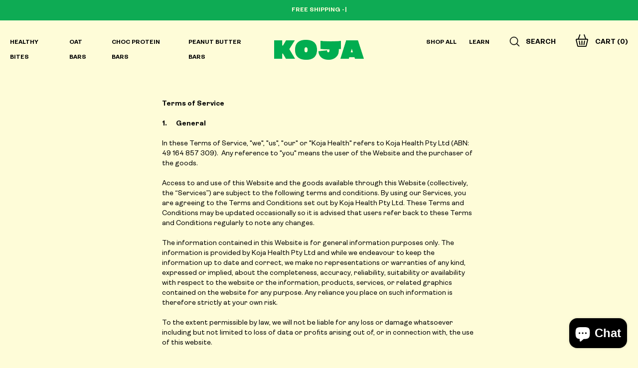

--- FILE ---
content_type: text/html; charset=utf-8
request_url: https://www.koja.com.au/pages/legal-and-returns
body_size: 16876
content:
<!doctype html>
<!--[if lt IE 7]><html class="no-js lt-ie9 lt-ie8 lt-ie7" lang="en"> <![endif]-->
<!--[if IE 7]><html class="no-js lt-ie9 lt-ie8" lang="en"> <![endif]-->
<!--[if IE 8]><html class="no-js lt-ie9" lang="en"> <![endif]-->
<!--[if IE 9 ]><html class="ie9 no-js"> <![endif]-->
<!--[if (gt IE 9)|!(IE)]><!--> <html class="no-js"> <!--<![endif]-->  
<head>
  <meta charset="utf-8" />
  <meta name="viewport" content="width=device-width,initial-scale=1">
  <!--[if IE]><meta http-equiv='X-UA-Compatible' content='IE=edge,chrome=1' /><![endif]--><link rel="canonical" href="https://www.koja.com.au/pages/legal-and-returns"><link rel="shortcut icon" href="//www.koja.com.au/cdn/shop/files/favicon_32x32.png?v=1630153201" type="image/png"><title>Koja Legal and Returns
&ndash; KOJA | Healthy Snack Bars</title><meta name="description" content="Koja Health Pty Ltd ITF Koja Group Trust. Terms and Conditions, Privacy Policy and Returns Policy">
    
  <meta property="og:title" content="Koja Legal and Returns" />
  <meta property="og:type" content="website" />



<meta property="og:description" content="Koja Health Pty Ltd ITF Koja Group Trust. Terms and Conditions, Privacy Policy and Returns Policy" />

<meta property="og:url" content="https://www.koja.com.au/pages/legal-and-returns" />
<meta property="og:site_name" content="KOJA | Healthy Snack Bars" />
  
 


  <script>window.performance && window.performance.mark && window.performance.mark('shopify.content_for_header.start');</script><meta id="shopify-digital-wallet" name="shopify-digital-wallet" content="/2498404/digital_wallets/dialog">
<meta name="shopify-checkout-api-token" content="cdd979f83f56dcfa4ffe354b79379989">
<meta id="in-context-paypal-metadata" data-shop-id="2498404" data-venmo-supported="false" data-environment="production" data-locale="en_US" data-paypal-v4="true" data-currency="AUD">
<script async="async" src="/checkouts/internal/preloads.js?locale=en-AU"></script>
<link rel="preconnect" href="https://shop.app" crossorigin="anonymous">
<script async="async" src="https://shop.app/checkouts/internal/preloads.js?locale=en-AU&shop_id=2498404" crossorigin="anonymous"></script>
<script id="apple-pay-shop-capabilities" type="application/json">{"shopId":2498404,"countryCode":"AU","currencyCode":"AUD","merchantCapabilities":["supports3DS"],"merchantId":"gid:\/\/shopify\/Shop\/2498404","merchantName":"KOJA | Healthy Snack Bars","requiredBillingContactFields":["postalAddress","email"],"requiredShippingContactFields":["postalAddress","email"],"shippingType":"shipping","supportedNetworks":["visa","masterCard"],"total":{"type":"pending","label":"KOJA | Healthy Snack Bars","amount":"1.00"},"shopifyPaymentsEnabled":true,"supportsSubscriptions":true}</script>
<script id="shopify-features" type="application/json">{"accessToken":"cdd979f83f56dcfa4ffe354b79379989","betas":["rich-media-storefront-analytics"],"domain":"www.koja.com.au","predictiveSearch":true,"shopId":2498404,"locale":"en"}</script>
<script>var Shopify = Shopify || {};
Shopify.shop = "koja.myshopify.com";
Shopify.locale = "en";
Shopify.currency = {"active":"AUD","rate":"1.0"};
Shopify.country = "AU";
Shopify.theme = {"name":"Koja 2021 - 01.06.23","id":131760980143,"schema_name":"Koja 2021","schema_version":"1.0.0","theme_store_id":null,"role":"main"};
Shopify.theme.handle = "null";
Shopify.theme.style = {"id":null,"handle":null};
Shopify.cdnHost = "www.koja.com.au/cdn";
Shopify.routes = Shopify.routes || {};
Shopify.routes.root = "/";</script>
<script type="module">!function(o){(o.Shopify=o.Shopify||{}).modules=!0}(window);</script>
<script>!function(o){function n(){var o=[];function n(){o.push(Array.prototype.slice.apply(arguments))}return n.q=o,n}var t=o.Shopify=o.Shopify||{};t.loadFeatures=n(),t.autoloadFeatures=n()}(window);</script>
<script>
  window.ShopifyPay = window.ShopifyPay || {};
  window.ShopifyPay.apiHost = "shop.app\/pay";
  window.ShopifyPay.redirectState = null;
</script>
<script id="shop-js-analytics" type="application/json">{"pageType":"page"}</script>
<script defer="defer" async type="module" src="//www.koja.com.au/cdn/shopifycloud/shop-js/modules/v2/client.init-shop-cart-sync_C5BV16lS.en.esm.js"></script>
<script defer="defer" async type="module" src="//www.koja.com.au/cdn/shopifycloud/shop-js/modules/v2/chunk.common_CygWptCX.esm.js"></script>
<script type="module">
  await import("//www.koja.com.au/cdn/shopifycloud/shop-js/modules/v2/client.init-shop-cart-sync_C5BV16lS.en.esm.js");
await import("//www.koja.com.au/cdn/shopifycloud/shop-js/modules/v2/chunk.common_CygWptCX.esm.js");

  window.Shopify.SignInWithShop?.initShopCartSync?.({"fedCMEnabled":true,"windoidEnabled":true});

</script>
<script>
  window.Shopify = window.Shopify || {};
  if (!window.Shopify.featureAssets) window.Shopify.featureAssets = {};
  window.Shopify.featureAssets['shop-js'] = {"shop-cart-sync":["modules/v2/client.shop-cart-sync_ZFArdW7E.en.esm.js","modules/v2/chunk.common_CygWptCX.esm.js"],"init-fed-cm":["modules/v2/client.init-fed-cm_CmiC4vf6.en.esm.js","modules/v2/chunk.common_CygWptCX.esm.js"],"shop-button":["modules/v2/client.shop-button_tlx5R9nI.en.esm.js","modules/v2/chunk.common_CygWptCX.esm.js"],"shop-cash-offers":["modules/v2/client.shop-cash-offers_DOA2yAJr.en.esm.js","modules/v2/chunk.common_CygWptCX.esm.js","modules/v2/chunk.modal_D71HUcav.esm.js"],"init-windoid":["modules/v2/client.init-windoid_sURxWdc1.en.esm.js","modules/v2/chunk.common_CygWptCX.esm.js"],"shop-toast-manager":["modules/v2/client.shop-toast-manager_ClPi3nE9.en.esm.js","modules/v2/chunk.common_CygWptCX.esm.js"],"init-shop-email-lookup-coordinator":["modules/v2/client.init-shop-email-lookup-coordinator_B8hsDcYM.en.esm.js","modules/v2/chunk.common_CygWptCX.esm.js"],"init-shop-cart-sync":["modules/v2/client.init-shop-cart-sync_C5BV16lS.en.esm.js","modules/v2/chunk.common_CygWptCX.esm.js"],"avatar":["modules/v2/client.avatar_BTnouDA3.en.esm.js"],"pay-button":["modules/v2/client.pay-button_FdsNuTd3.en.esm.js","modules/v2/chunk.common_CygWptCX.esm.js"],"init-customer-accounts":["modules/v2/client.init-customer-accounts_DxDtT_ad.en.esm.js","modules/v2/client.shop-login-button_C5VAVYt1.en.esm.js","modules/v2/chunk.common_CygWptCX.esm.js","modules/v2/chunk.modal_D71HUcav.esm.js"],"init-shop-for-new-customer-accounts":["modules/v2/client.init-shop-for-new-customer-accounts_ChsxoAhi.en.esm.js","modules/v2/client.shop-login-button_C5VAVYt1.en.esm.js","modules/v2/chunk.common_CygWptCX.esm.js","modules/v2/chunk.modal_D71HUcav.esm.js"],"shop-login-button":["modules/v2/client.shop-login-button_C5VAVYt1.en.esm.js","modules/v2/chunk.common_CygWptCX.esm.js","modules/v2/chunk.modal_D71HUcav.esm.js"],"init-customer-accounts-sign-up":["modules/v2/client.init-customer-accounts-sign-up_CPSyQ0Tj.en.esm.js","modules/v2/client.shop-login-button_C5VAVYt1.en.esm.js","modules/v2/chunk.common_CygWptCX.esm.js","modules/v2/chunk.modal_D71HUcav.esm.js"],"shop-follow-button":["modules/v2/client.shop-follow-button_Cva4Ekp9.en.esm.js","modules/v2/chunk.common_CygWptCX.esm.js","modules/v2/chunk.modal_D71HUcav.esm.js"],"checkout-modal":["modules/v2/client.checkout-modal_BPM8l0SH.en.esm.js","modules/v2/chunk.common_CygWptCX.esm.js","modules/v2/chunk.modal_D71HUcav.esm.js"],"lead-capture":["modules/v2/client.lead-capture_Bi8yE_yS.en.esm.js","modules/v2/chunk.common_CygWptCX.esm.js","modules/v2/chunk.modal_D71HUcav.esm.js"],"shop-login":["modules/v2/client.shop-login_D6lNrXab.en.esm.js","modules/v2/chunk.common_CygWptCX.esm.js","modules/v2/chunk.modal_D71HUcav.esm.js"],"payment-terms":["modules/v2/client.payment-terms_CZxnsJam.en.esm.js","modules/v2/chunk.common_CygWptCX.esm.js","modules/v2/chunk.modal_D71HUcav.esm.js"]};
</script>
<script>(function() {
  var isLoaded = false;
  function asyncLoad() {
    if (isLoaded) return;
    isLoaded = true;
    var urls = ["https:\/\/chimpstatic.com\/mcjs-connected\/js\/users\/a1203a3bf698ffe9b1fc3c9f1\/dc435f493e037a735d16bbd7b.js?shop=koja.myshopify.com","https:\/\/instafeed.nfcube.com\/cdn\/f1f1de6df0bf44acaa39670237ee92d4.js?shop=koja.myshopify.com","\/\/code.tidio.co\/obnfyabdyeeiip8ayzomqygtisdhozu2.js?shop=koja.myshopify.com","https:\/\/admin.revenuehunt.com\/embed.js?shop=koja.myshopify.com"];
    for (var i = 0; i < urls.length; i++) {
      var s = document.createElement('script');
      s.type = 'text/javascript';
      s.async = true;
      s.src = urls[i];
      var x = document.getElementsByTagName('script')[0];
      x.parentNode.insertBefore(s, x);
    }
  };
  if(window.attachEvent) {
    window.attachEvent('onload', asyncLoad);
  } else {
    window.addEventListener('load', asyncLoad, false);
  }
})();</script>
<script id="__st">var __st={"a":2498404,"offset":39600,"reqid":"5b8206e2-e864-4cd3-a95d-10dc435451b4-1768833343","pageurl":"www.koja.com.au\/pages\/legal-and-returns","s":"pages-10985391","u":"0df1a4817083","p":"page","rtyp":"page","rid":10985391};</script>
<script>window.ShopifyPaypalV4VisibilityTracking = true;</script>
<script id="captcha-bootstrap">!function(){'use strict';const t='contact',e='account',n='new_comment',o=[[t,t],['blogs',n],['comments',n],[t,'customer']],c=[[e,'customer_login'],[e,'guest_login'],[e,'recover_customer_password'],[e,'create_customer']],r=t=>t.map((([t,e])=>`form[action*='/${t}']:not([data-nocaptcha='true']) input[name='form_type'][value='${e}']`)).join(','),a=t=>()=>t?[...document.querySelectorAll(t)].map((t=>t.form)):[];function s(){const t=[...o],e=r(t);return a(e)}const i='password',u='form_key',d=['recaptcha-v3-token','g-recaptcha-response','h-captcha-response',i],f=()=>{try{return window.sessionStorage}catch{return}},m='__shopify_v',_=t=>t.elements[u];function p(t,e,n=!1){try{const o=window.sessionStorage,c=JSON.parse(o.getItem(e)),{data:r}=function(t){const{data:e,action:n}=t;return t[m]||n?{data:e,action:n}:{data:t,action:n}}(c);for(const[e,n]of Object.entries(r))t.elements[e]&&(t.elements[e].value=n);n&&o.removeItem(e)}catch(o){console.error('form repopulation failed',{error:o})}}const l='form_type',E='cptcha';function T(t){t.dataset[E]=!0}const w=window,h=w.document,L='Shopify',v='ce_forms',y='captcha';let A=!1;((t,e)=>{const n=(g='f06e6c50-85a8-45c8-87d0-21a2b65856fe',I='https://cdn.shopify.com/shopifycloud/storefront-forms-hcaptcha/ce_storefront_forms_captcha_hcaptcha.v1.5.2.iife.js',D={infoText:'Protected by hCaptcha',privacyText:'Privacy',termsText:'Terms'},(t,e,n)=>{const o=w[L][v],c=o.bindForm;if(c)return c(t,g,e,D).then(n);var r;o.q.push([[t,g,e,D],n]),r=I,A||(h.body.append(Object.assign(h.createElement('script'),{id:'captcha-provider',async:!0,src:r})),A=!0)});var g,I,D;w[L]=w[L]||{},w[L][v]=w[L][v]||{},w[L][v].q=[],w[L][y]=w[L][y]||{},w[L][y].protect=function(t,e){n(t,void 0,e),T(t)},Object.freeze(w[L][y]),function(t,e,n,w,h,L){const[v,y,A,g]=function(t,e,n){const i=e?o:[],u=t?c:[],d=[...i,...u],f=r(d),m=r(i),_=r(d.filter((([t,e])=>n.includes(e))));return[a(f),a(m),a(_),s()]}(w,h,L),I=t=>{const e=t.target;return e instanceof HTMLFormElement?e:e&&e.form},D=t=>v().includes(t);t.addEventListener('submit',(t=>{const e=I(t);if(!e)return;const n=D(e)&&!e.dataset.hcaptchaBound&&!e.dataset.recaptchaBound,o=_(e),c=g().includes(e)&&(!o||!o.value);(n||c)&&t.preventDefault(),c&&!n&&(function(t){try{if(!f())return;!function(t){const e=f();if(!e)return;const n=_(t);if(!n)return;const o=n.value;o&&e.removeItem(o)}(t);const e=Array.from(Array(32),(()=>Math.random().toString(36)[2])).join('');!function(t,e){_(t)||t.append(Object.assign(document.createElement('input'),{type:'hidden',name:u})),t.elements[u].value=e}(t,e),function(t,e){const n=f();if(!n)return;const o=[...t.querySelectorAll(`input[type='${i}']`)].map((({name:t})=>t)),c=[...d,...o],r={};for(const[a,s]of new FormData(t).entries())c.includes(a)||(r[a]=s);n.setItem(e,JSON.stringify({[m]:1,action:t.action,data:r}))}(t,e)}catch(e){console.error('failed to persist form',e)}}(e),e.submit())}));const S=(t,e)=>{t&&!t.dataset[E]&&(n(t,e.some((e=>e===t))),T(t))};for(const o of['focusin','change'])t.addEventListener(o,(t=>{const e=I(t);D(e)&&S(e,y())}));const B=e.get('form_key'),M=e.get(l),P=B&&M;t.addEventListener('DOMContentLoaded',(()=>{const t=y();if(P)for(const e of t)e.elements[l].value===M&&p(e,B);[...new Set([...A(),...v().filter((t=>'true'===t.dataset.shopifyCaptcha))])].forEach((e=>S(e,t)))}))}(h,new URLSearchParams(w.location.search),n,t,e,['guest_login'])})(!0,!0)}();</script>
<script integrity="sha256-4kQ18oKyAcykRKYeNunJcIwy7WH5gtpwJnB7kiuLZ1E=" data-source-attribution="shopify.loadfeatures" defer="defer" src="//www.koja.com.au/cdn/shopifycloud/storefront/assets/storefront/load_feature-a0a9edcb.js" crossorigin="anonymous"></script>
<script crossorigin="anonymous" defer="defer" src="//www.koja.com.au/cdn/shopifycloud/storefront/assets/shopify_pay/storefront-65b4c6d7.js?v=20250812"></script>
<script data-source-attribution="shopify.dynamic_checkout.dynamic.init">var Shopify=Shopify||{};Shopify.PaymentButton=Shopify.PaymentButton||{isStorefrontPortableWallets:!0,init:function(){window.Shopify.PaymentButton.init=function(){};var t=document.createElement("script");t.src="https://www.koja.com.au/cdn/shopifycloud/portable-wallets/latest/portable-wallets.en.js",t.type="module",document.head.appendChild(t)}};
</script>
<script data-source-attribution="shopify.dynamic_checkout.buyer_consent">
  function portableWalletsHideBuyerConsent(e){var t=document.getElementById("shopify-buyer-consent"),n=document.getElementById("shopify-subscription-policy-button");t&&n&&(t.classList.add("hidden"),t.setAttribute("aria-hidden","true"),n.removeEventListener("click",e))}function portableWalletsShowBuyerConsent(e){var t=document.getElementById("shopify-buyer-consent"),n=document.getElementById("shopify-subscription-policy-button");t&&n&&(t.classList.remove("hidden"),t.removeAttribute("aria-hidden"),n.addEventListener("click",e))}window.Shopify?.PaymentButton&&(window.Shopify.PaymentButton.hideBuyerConsent=portableWalletsHideBuyerConsent,window.Shopify.PaymentButton.showBuyerConsent=portableWalletsShowBuyerConsent);
</script>
<script data-source-attribution="shopify.dynamic_checkout.cart.bootstrap">document.addEventListener("DOMContentLoaded",(function(){function t(){return document.querySelector("shopify-accelerated-checkout-cart, shopify-accelerated-checkout")}if(t())Shopify.PaymentButton.init();else{new MutationObserver((function(e,n){t()&&(Shopify.PaymentButton.init(),n.disconnect())})).observe(document.body,{childList:!0,subtree:!0})}}));
</script>
<link id="shopify-accelerated-checkout-styles" rel="stylesheet" media="screen" href="https://www.koja.com.au/cdn/shopifycloud/portable-wallets/latest/accelerated-checkout-backwards-compat.css" crossorigin="anonymous">
<style id="shopify-accelerated-checkout-cart">
        #shopify-buyer-consent {
  margin-top: 1em;
  display: inline-block;
  width: 100%;
}

#shopify-buyer-consent.hidden {
  display: none;
}

#shopify-subscription-policy-button {
  background: none;
  border: none;
  padding: 0;
  text-decoration: underline;
  font-size: inherit;
  cursor: pointer;
}

#shopify-subscription-policy-button::before {
  box-shadow: none;
}

      </style>

<script>window.performance && window.performance.mark && window.performance.mark('shopify.content_for_header.end');</script>

  <script
  src="https://code.jquery.com/jquery-1.12.4.min.js"
  integrity="sha256-ZosEbRLbNQzLpnKIkEdrPv7lOy9C27hHQ+Xp8a4MxAQ="
  crossorigin="anonymous"></script>
  <script src="https://ajax.googleapis.com/ajax/libs/jqueryui/1.9.2/jquery-ui.min.js"></script>

  <link href="//www.koja.com.au/cdn/shop/t/16/assets/styles.min.css?v=29848002864020274281685615392" rel="stylesheet" type="text/css" media="all" /> 
  
  <script src="//www.koja.com.au/cdn/shop/t/16/assets/mmenu.js?v=169211308874968256801685606680" type="text/javascript"></script>
  <script src="//www.koja.com.au/cdn/shop/t/16/assets/main.min.js?v=53727285387998230781685610205" type="text/javascript"></script>

  <script src="//www.koja.com.au/cdn/shopifycloud/storefront/assets/themes_support/option_selection-b017cd28.js" type="text/javascript"></script>
<script type="text/javascript">
  (function e(){var e=document.createElement("script");e.type="text/javascript",e.async=true,e.src="//staticw2.yotpo.com/GLP5ICzbSFlnD97nKNA1vwBTOUTV8hP6l6dyHPF0/widget.js";var t=document.getElementsByTagName("script")[0];t.parentNode.insertBefore(e,t)})();
  </script>
  
  <!-- Google Tag Manager 
<script>(function(w,d,s,l,i){w[l]=w[l]||[];w[l].push({'gtm.start':
new Date().getTime(),event:'gtm.js'});var f=d.getElementsByTagName(s)[0],
j=d.createElement(s),dl=l!='dataLayer'?'&l='+l:'';j.async=true;j.src=
'https://www.googletagmanager.com/gtm.js?id='+i+dl;f.parentNode.insertBefore(j,f);
})(window,document,'script','dataLayer','GTM-PFCM5RX');</script>-->
<!-- End Google Tag Manager -->

<script type="text/javascript">
!function(e){if(!window.pintrk){window.pintrk=function()
{window.pintrk.queue.push(Array.prototype.slice.call(arguments))};var
n=window.pintrk;n.queue=[],n.version="3.0";var
t=document.createElement("script");t.async=!0,t.src=e;var
r=document.getElementsByTagName("script")[0];r.parentNode.insertBefore(t,r)}}
("https://s.pinimg.com/ct/core.js"); 

pintrk('load','2614356829371', { em: '', });
pintrk('page');
</script> 
<noscript> 
<img height="1" width="1" style="display:none;" alt=""
src="https://ct.pinterest.com/v3/?tid=2614356829371&noscript=1" /> 
</noscript><!--<![endif]-->

<!-- Global site tag (gtag.js) - Google Ads: 657509439
<script async src="https://www.googletagmanager.com/gtag/js?id=AW-657509439"></script>
<script>
  window.dataLayer = window.dataLayer || [];
  function gtag(){dataLayer.push(arguments);}
  gtag('js', new Date());

  gtag('config', 'AW-657509439');
  gtag('config', 'UA-44313196-1');
</script> -->

<script type="application/javascript">(function(w,d,t,r,u){w[u]=w[u]||[];w[u].push({'projectId':'10000','properties':{'pixelId':'10101186'}});var s=d.createElement(t);s.src=r;s.async=true;s.onload=s.onreadystatechange=function(){var y,rs=this.readyState,c=w[u];if(rs&&rs!="complete"&&rs!="loaded"){return}try{y=YAHOO.ywa.I13N.fireBeacon;w[u]=[];w[u].push=function(p){y([p])};y(c)}catch(e){}};var scr=d.getElementsByTagName(t)[0],par=scr.parentNode;par.insertBefore(s,scr)})(window,document,"script","https://s.yimg.com/wi/ytc.js","dotq");</script>

  
  <meta name="google-site-verification" content="ZotvTBy-zas6S6Ey1Id26_8MlI9R_Q1Rt7enVReMTlM" />
<!-- BEGIN app block: shopify://apps/klaviyo-email-marketing-sms/blocks/klaviyo-onsite-embed/2632fe16-c075-4321-a88b-50b567f42507 -->












  <script async src="https://static.klaviyo.com/onsite/js/S83m48/klaviyo.js?company_id=S83m48"></script>
  <script>!function(){if(!window.klaviyo){window._klOnsite=window._klOnsite||[];try{window.klaviyo=new Proxy({},{get:function(n,i){return"push"===i?function(){var n;(n=window._klOnsite).push.apply(n,arguments)}:function(){for(var n=arguments.length,o=new Array(n),w=0;w<n;w++)o[w]=arguments[w];var t="function"==typeof o[o.length-1]?o.pop():void 0,e=new Promise((function(n){window._klOnsite.push([i].concat(o,[function(i){t&&t(i),n(i)}]))}));return e}}})}catch(n){window.klaviyo=window.klaviyo||[],window.klaviyo.push=function(){var n;(n=window._klOnsite).push.apply(n,arguments)}}}}();</script>

  




  <script>
    window.klaviyoReviewsProductDesignMode = false
  </script>







<!-- END app block --><script src="https://cdn.shopify.com/extensions/7bc9bb47-adfa-4267-963e-cadee5096caf/inbox-1252/assets/inbox-chat-loader.js" type="text/javascript" defer="defer"></script>
<meta property="og:image" content="https://cdn.shopify.com/s/files/1/0249/8404/files/koja-logo_2x_5a5b032b-d9d6-4933-a61d-e719f3ac4b7b.png?height=628&pad_color=fefcd8&v=1629194700&width=1200" />
<meta property="og:image:secure_url" content="https://cdn.shopify.com/s/files/1/0249/8404/files/koja-logo_2x_5a5b032b-d9d6-4933-a61d-e719f3ac4b7b.png?height=628&pad_color=fefcd8&v=1629194700&width=1200" />
<meta property="og:image:width" content="1200" />
<meta property="og:image:height" content="628" />
<meta property="og:image:alt" content="koja health green logo peanut butter bar oat bar almond bar vegan Australian made less sugar gluten free" />
<link href="https://monorail-edge.shopifysvc.com" rel="dns-prefetch">
<script>(function(){if ("sendBeacon" in navigator && "performance" in window) {try {var session_token_from_headers = performance.getEntriesByType('navigation')[0].serverTiming.find(x => x.name == '_s').description;} catch {var session_token_from_headers = undefined;}var session_cookie_matches = document.cookie.match(/_shopify_s=([^;]*)/);var session_token_from_cookie = session_cookie_matches && session_cookie_matches.length === 2 ? session_cookie_matches[1] : "";var session_token = session_token_from_headers || session_token_from_cookie || "";function handle_abandonment_event(e) {var entries = performance.getEntries().filter(function(entry) {return /monorail-edge.shopifysvc.com/.test(entry.name);});if (!window.abandonment_tracked && entries.length === 0) {window.abandonment_tracked = true;var currentMs = Date.now();var navigation_start = performance.timing.navigationStart;var payload = {shop_id: 2498404,url: window.location.href,navigation_start,duration: currentMs - navigation_start,session_token,page_type: "page"};window.navigator.sendBeacon("https://monorail-edge.shopifysvc.com/v1/produce", JSON.stringify({schema_id: "online_store_buyer_site_abandonment/1.1",payload: payload,metadata: {event_created_at_ms: currentMs,event_sent_at_ms: currentMs}}));}}window.addEventListener('pagehide', handle_abandonment_event);}}());</script>
<script id="web-pixels-manager-setup">(function e(e,d,r,n,o){if(void 0===o&&(o={}),!Boolean(null===(a=null===(i=window.Shopify)||void 0===i?void 0:i.analytics)||void 0===a?void 0:a.replayQueue)){var i,a;window.Shopify=window.Shopify||{};var t=window.Shopify;t.analytics=t.analytics||{};var s=t.analytics;s.replayQueue=[],s.publish=function(e,d,r){return s.replayQueue.push([e,d,r]),!0};try{self.performance.mark("wpm:start")}catch(e){}var l=function(){var e={modern:/Edge?\/(1{2}[4-9]|1[2-9]\d|[2-9]\d{2}|\d{4,})\.\d+(\.\d+|)|Firefox\/(1{2}[4-9]|1[2-9]\d|[2-9]\d{2}|\d{4,})\.\d+(\.\d+|)|Chrom(ium|e)\/(9{2}|\d{3,})\.\d+(\.\d+|)|(Maci|X1{2}).+ Version\/(15\.\d+|(1[6-9]|[2-9]\d|\d{3,})\.\d+)([,.]\d+|)( \(\w+\)|)( Mobile\/\w+|) Safari\/|Chrome.+OPR\/(9{2}|\d{3,})\.\d+\.\d+|(CPU[ +]OS|iPhone[ +]OS|CPU[ +]iPhone|CPU IPhone OS|CPU iPad OS)[ +]+(15[._]\d+|(1[6-9]|[2-9]\d|\d{3,})[._]\d+)([._]\d+|)|Android:?[ /-](13[3-9]|1[4-9]\d|[2-9]\d{2}|\d{4,})(\.\d+|)(\.\d+|)|Android.+Firefox\/(13[5-9]|1[4-9]\d|[2-9]\d{2}|\d{4,})\.\d+(\.\d+|)|Android.+Chrom(ium|e)\/(13[3-9]|1[4-9]\d|[2-9]\d{2}|\d{4,})\.\d+(\.\d+|)|SamsungBrowser\/([2-9]\d|\d{3,})\.\d+/,legacy:/Edge?\/(1[6-9]|[2-9]\d|\d{3,})\.\d+(\.\d+|)|Firefox\/(5[4-9]|[6-9]\d|\d{3,})\.\d+(\.\d+|)|Chrom(ium|e)\/(5[1-9]|[6-9]\d|\d{3,})\.\d+(\.\d+|)([\d.]+$|.*Safari\/(?![\d.]+ Edge\/[\d.]+$))|(Maci|X1{2}).+ Version\/(10\.\d+|(1[1-9]|[2-9]\d|\d{3,})\.\d+)([,.]\d+|)( \(\w+\)|)( Mobile\/\w+|) Safari\/|Chrome.+OPR\/(3[89]|[4-9]\d|\d{3,})\.\d+\.\d+|(CPU[ +]OS|iPhone[ +]OS|CPU[ +]iPhone|CPU IPhone OS|CPU iPad OS)[ +]+(10[._]\d+|(1[1-9]|[2-9]\d|\d{3,})[._]\d+)([._]\d+|)|Android:?[ /-](13[3-9]|1[4-9]\d|[2-9]\d{2}|\d{4,})(\.\d+|)(\.\d+|)|Mobile Safari.+OPR\/([89]\d|\d{3,})\.\d+\.\d+|Android.+Firefox\/(13[5-9]|1[4-9]\d|[2-9]\d{2}|\d{4,})\.\d+(\.\d+|)|Android.+Chrom(ium|e)\/(13[3-9]|1[4-9]\d|[2-9]\d{2}|\d{4,})\.\d+(\.\d+|)|Android.+(UC? ?Browser|UCWEB|U3)[ /]?(15\.([5-9]|\d{2,})|(1[6-9]|[2-9]\d|\d{3,})\.\d+)\.\d+|SamsungBrowser\/(5\.\d+|([6-9]|\d{2,})\.\d+)|Android.+MQ{2}Browser\/(14(\.(9|\d{2,})|)|(1[5-9]|[2-9]\d|\d{3,})(\.\d+|))(\.\d+|)|K[Aa][Ii]OS\/(3\.\d+|([4-9]|\d{2,})\.\d+)(\.\d+|)/},d=e.modern,r=e.legacy,n=navigator.userAgent;return n.match(d)?"modern":n.match(r)?"legacy":"unknown"}(),u="modern"===l?"modern":"legacy",c=(null!=n?n:{modern:"",legacy:""})[u],f=function(e){return[e.baseUrl,"/wpm","/b",e.hashVersion,"modern"===e.buildTarget?"m":"l",".js"].join("")}({baseUrl:d,hashVersion:r,buildTarget:u}),m=function(e){var d=e.version,r=e.bundleTarget,n=e.surface,o=e.pageUrl,i=e.monorailEndpoint;return{emit:function(e){var a=e.status,t=e.errorMsg,s=(new Date).getTime(),l=JSON.stringify({metadata:{event_sent_at_ms:s},events:[{schema_id:"web_pixels_manager_load/3.1",payload:{version:d,bundle_target:r,page_url:o,status:a,surface:n,error_msg:t},metadata:{event_created_at_ms:s}}]});if(!i)return console&&console.warn&&console.warn("[Web Pixels Manager] No Monorail endpoint provided, skipping logging."),!1;try{return self.navigator.sendBeacon.bind(self.navigator)(i,l)}catch(e){}var u=new XMLHttpRequest;try{return u.open("POST",i,!0),u.setRequestHeader("Content-Type","text/plain"),u.send(l),!0}catch(e){return console&&console.warn&&console.warn("[Web Pixels Manager] Got an unhandled error while logging to Monorail."),!1}}}}({version:r,bundleTarget:l,surface:e.surface,pageUrl:self.location.href,monorailEndpoint:e.monorailEndpoint});try{o.browserTarget=l,function(e){var d=e.src,r=e.async,n=void 0===r||r,o=e.onload,i=e.onerror,a=e.sri,t=e.scriptDataAttributes,s=void 0===t?{}:t,l=document.createElement("script"),u=document.querySelector("head"),c=document.querySelector("body");if(l.async=n,l.src=d,a&&(l.integrity=a,l.crossOrigin="anonymous"),s)for(var f in s)if(Object.prototype.hasOwnProperty.call(s,f))try{l.dataset[f]=s[f]}catch(e){}if(o&&l.addEventListener("load",o),i&&l.addEventListener("error",i),u)u.appendChild(l);else{if(!c)throw new Error("Did not find a head or body element to append the script");c.appendChild(l)}}({src:f,async:!0,onload:function(){if(!function(){var e,d;return Boolean(null===(d=null===(e=window.Shopify)||void 0===e?void 0:e.analytics)||void 0===d?void 0:d.initialized)}()){var d=window.webPixelsManager.init(e)||void 0;if(d){var r=window.Shopify.analytics;r.replayQueue.forEach((function(e){var r=e[0],n=e[1],o=e[2];d.publishCustomEvent(r,n,o)})),r.replayQueue=[],r.publish=d.publishCustomEvent,r.visitor=d.visitor,r.initialized=!0}}},onerror:function(){return m.emit({status:"failed",errorMsg:"".concat(f," has failed to load")})},sri:function(e){var d=/^sha384-[A-Za-z0-9+/=]+$/;return"string"==typeof e&&d.test(e)}(c)?c:"",scriptDataAttributes:o}),m.emit({status:"loading"})}catch(e){m.emit({status:"failed",errorMsg:(null==e?void 0:e.message)||"Unknown error"})}}})({shopId: 2498404,storefrontBaseUrl: "https://www.koja.com.au",extensionsBaseUrl: "https://extensions.shopifycdn.com/cdn/shopifycloud/web-pixels-manager",monorailEndpoint: "https://monorail-edge.shopifysvc.com/unstable/produce_batch",surface: "storefront-renderer",enabledBetaFlags: ["2dca8a86"],webPixelsConfigList: [{"id":"1507754159","configuration":"{\"accountID\":\"S83m48\",\"webPixelConfig\":\"eyJlbmFibGVBZGRlZFRvQ2FydEV2ZW50cyI6IHRydWV9\"}","eventPayloadVersion":"v1","runtimeContext":"STRICT","scriptVersion":"524f6c1ee37bacdca7657a665bdca589","type":"APP","apiClientId":123074,"privacyPurposes":["ANALYTICS","MARKETING"],"dataSharingAdjustments":{"protectedCustomerApprovalScopes":["read_customer_address","read_customer_email","read_customer_name","read_customer_personal_data","read_customer_phone"]}},{"id":"1278738607","configuration":"{\"yotpoStoreId\":\"HDh0i6aVJ6YGdWtRQ1LHCTHrAtsR3Xco5anAlUq9\"}","eventPayloadVersion":"v1","runtimeContext":"STRICT","scriptVersion":"8bb37a256888599d9a3d57f0551d3859","type":"APP","apiClientId":70132,"privacyPurposes":["ANALYTICS","MARKETING","SALE_OF_DATA"],"dataSharingAdjustments":{"protectedCustomerApprovalScopes":["read_customer_address","read_customer_email","read_customer_name","read_customer_personal_data","read_customer_phone"]}},{"id":"226001071","configuration":"{\"pixel_id\":\"287998848966850\",\"pixel_type\":\"facebook_pixel\",\"metaapp_system_user_token\":\"-\"}","eventPayloadVersion":"v1","runtimeContext":"OPEN","scriptVersion":"ca16bc87fe92b6042fbaa3acc2fbdaa6","type":"APP","apiClientId":2329312,"privacyPurposes":["ANALYTICS","MARKETING","SALE_OF_DATA"],"dataSharingAdjustments":{"protectedCustomerApprovalScopes":["read_customer_address","read_customer_email","read_customer_name","read_customer_personal_data","read_customer_phone"]}},{"id":"55410863","eventPayloadVersion":"v1","runtimeContext":"LAX","scriptVersion":"1","type":"CUSTOM","privacyPurposes":["MARKETING"],"name":"Meta pixel (migrated)"},{"id":"75038895","eventPayloadVersion":"v1","runtimeContext":"LAX","scriptVersion":"1","type":"CUSTOM","privacyPurposes":["ANALYTICS"],"name":"Google Analytics tag (migrated)"},{"id":"shopify-app-pixel","configuration":"{}","eventPayloadVersion":"v1","runtimeContext":"STRICT","scriptVersion":"0450","apiClientId":"shopify-pixel","type":"APP","privacyPurposes":["ANALYTICS","MARKETING"]},{"id":"shopify-custom-pixel","eventPayloadVersion":"v1","runtimeContext":"LAX","scriptVersion":"0450","apiClientId":"shopify-pixel","type":"CUSTOM","privacyPurposes":["ANALYTICS","MARKETING"]}],isMerchantRequest: false,initData: {"shop":{"name":"KOJA | Healthy Snack Bars","paymentSettings":{"currencyCode":"AUD"},"myshopifyDomain":"koja.myshopify.com","countryCode":"AU","storefrontUrl":"https:\/\/www.koja.com.au"},"customer":null,"cart":null,"checkout":null,"productVariants":[],"purchasingCompany":null},},"https://www.koja.com.au/cdn","fcfee988w5aeb613cpc8e4bc33m6693e112",{"modern":"","legacy":""},{"shopId":"2498404","storefrontBaseUrl":"https:\/\/www.koja.com.au","extensionBaseUrl":"https:\/\/extensions.shopifycdn.com\/cdn\/shopifycloud\/web-pixels-manager","surface":"storefront-renderer","enabledBetaFlags":"[\"2dca8a86\"]","isMerchantRequest":"false","hashVersion":"fcfee988w5aeb613cpc8e4bc33m6693e112","publish":"custom","events":"[[\"page_viewed\",{}]]"});</script><script>
  window.ShopifyAnalytics = window.ShopifyAnalytics || {};
  window.ShopifyAnalytics.meta = window.ShopifyAnalytics.meta || {};
  window.ShopifyAnalytics.meta.currency = 'AUD';
  var meta = {"page":{"pageType":"page","resourceType":"page","resourceId":10985391,"requestId":"5b8206e2-e864-4cd3-a95d-10dc435451b4-1768833343"}};
  for (var attr in meta) {
    window.ShopifyAnalytics.meta[attr] = meta[attr];
  }
</script>
<script class="analytics">
  (function () {
    var customDocumentWrite = function(content) {
      var jquery = null;

      if (window.jQuery) {
        jquery = window.jQuery;
      } else if (window.Checkout && window.Checkout.$) {
        jquery = window.Checkout.$;
      }

      if (jquery) {
        jquery('body').append(content);
      }
    };

    var hasLoggedConversion = function(token) {
      if (token) {
        return document.cookie.indexOf('loggedConversion=' + token) !== -1;
      }
      return false;
    }

    var setCookieIfConversion = function(token) {
      if (token) {
        var twoMonthsFromNow = new Date(Date.now());
        twoMonthsFromNow.setMonth(twoMonthsFromNow.getMonth() + 2);

        document.cookie = 'loggedConversion=' + token + '; expires=' + twoMonthsFromNow;
      }
    }

    var trekkie = window.ShopifyAnalytics.lib = window.trekkie = window.trekkie || [];
    if (trekkie.integrations) {
      return;
    }
    trekkie.methods = [
      'identify',
      'page',
      'ready',
      'track',
      'trackForm',
      'trackLink'
    ];
    trekkie.factory = function(method) {
      return function() {
        var args = Array.prototype.slice.call(arguments);
        args.unshift(method);
        trekkie.push(args);
        return trekkie;
      };
    };
    for (var i = 0; i < trekkie.methods.length; i++) {
      var key = trekkie.methods[i];
      trekkie[key] = trekkie.factory(key);
    }
    trekkie.load = function(config) {
      trekkie.config = config || {};
      trekkie.config.initialDocumentCookie = document.cookie;
      var first = document.getElementsByTagName('script')[0];
      var script = document.createElement('script');
      script.type = 'text/javascript';
      script.onerror = function(e) {
        var scriptFallback = document.createElement('script');
        scriptFallback.type = 'text/javascript';
        scriptFallback.onerror = function(error) {
                var Monorail = {
      produce: function produce(monorailDomain, schemaId, payload) {
        var currentMs = new Date().getTime();
        var event = {
          schema_id: schemaId,
          payload: payload,
          metadata: {
            event_created_at_ms: currentMs,
            event_sent_at_ms: currentMs
          }
        };
        return Monorail.sendRequest("https://" + monorailDomain + "/v1/produce", JSON.stringify(event));
      },
      sendRequest: function sendRequest(endpointUrl, payload) {
        // Try the sendBeacon API
        if (window && window.navigator && typeof window.navigator.sendBeacon === 'function' && typeof window.Blob === 'function' && !Monorail.isIos12()) {
          var blobData = new window.Blob([payload], {
            type: 'text/plain'
          });

          if (window.navigator.sendBeacon(endpointUrl, blobData)) {
            return true;
          } // sendBeacon was not successful

        } // XHR beacon

        var xhr = new XMLHttpRequest();

        try {
          xhr.open('POST', endpointUrl);
          xhr.setRequestHeader('Content-Type', 'text/plain');
          xhr.send(payload);
        } catch (e) {
          console.log(e);
        }

        return false;
      },
      isIos12: function isIos12() {
        return window.navigator.userAgent.lastIndexOf('iPhone; CPU iPhone OS 12_') !== -1 || window.navigator.userAgent.lastIndexOf('iPad; CPU OS 12_') !== -1;
      }
    };
    Monorail.produce('monorail-edge.shopifysvc.com',
      'trekkie_storefront_load_errors/1.1',
      {shop_id: 2498404,
      theme_id: 131760980143,
      app_name: "storefront",
      context_url: window.location.href,
      source_url: "//www.koja.com.au/cdn/s/trekkie.storefront.cd680fe47e6c39ca5d5df5f0a32d569bc48c0f27.min.js"});

        };
        scriptFallback.async = true;
        scriptFallback.src = '//www.koja.com.au/cdn/s/trekkie.storefront.cd680fe47e6c39ca5d5df5f0a32d569bc48c0f27.min.js';
        first.parentNode.insertBefore(scriptFallback, first);
      };
      script.async = true;
      script.src = '//www.koja.com.au/cdn/s/trekkie.storefront.cd680fe47e6c39ca5d5df5f0a32d569bc48c0f27.min.js';
      first.parentNode.insertBefore(script, first);
    };
    trekkie.load(
      {"Trekkie":{"appName":"storefront","development":false,"defaultAttributes":{"shopId":2498404,"isMerchantRequest":null,"themeId":131760980143,"themeCityHash":"10561494205052933758","contentLanguage":"en","currency":"AUD","eventMetadataId":"5b3bfcc2-508d-48be-94ee-8c327a1bae55"},"isServerSideCookieWritingEnabled":true,"monorailRegion":"shop_domain","enabledBetaFlags":["65f19447"]},"Session Attribution":{},"S2S":{"facebookCapiEnabled":true,"source":"trekkie-storefront-renderer","apiClientId":580111}}
    );

    var loaded = false;
    trekkie.ready(function() {
      if (loaded) return;
      loaded = true;

      window.ShopifyAnalytics.lib = window.trekkie;

      var originalDocumentWrite = document.write;
      document.write = customDocumentWrite;
      try { window.ShopifyAnalytics.merchantGoogleAnalytics.call(this); } catch(error) {};
      document.write = originalDocumentWrite;

      window.ShopifyAnalytics.lib.page(null,{"pageType":"page","resourceType":"page","resourceId":10985391,"requestId":"5b8206e2-e864-4cd3-a95d-10dc435451b4-1768833343","shopifyEmitted":true});

      var match = window.location.pathname.match(/checkouts\/(.+)\/(thank_you|post_purchase)/)
      var token = match? match[1]: undefined;
      if (!hasLoggedConversion(token)) {
        setCookieIfConversion(token);
        
      }
    });


        var eventsListenerScript = document.createElement('script');
        eventsListenerScript.async = true;
        eventsListenerScript.src = "//www.koja.com.au/cdn/shopifycloud/storefront/assets/shop_events_listener-3da45d37.js";
        document.getElementsByTagName('head')[0].appendChild(eventsListenerScript);

})();</script>
  <script>
  if (!window.ga || (window.ga && typeof window.ga !== 'function')) {
    window.ga = function ga() {
      (window.ga.q = window.ga.q || []).push(arguments);
      if (window.Shopify && window.Shopify.analytics && typeof window.Shopify.analytics.publish === 'function') {
        window.Shopify.analytics.publish("ga_stub_called", {}, {sendTo: "google_osp_migration"});
      }
      console.error("Shopify's Google Analytics stub called with:", Array.from(arguments), "\nSee https://help.shopify.com/manual/promoting-marketing/pixels/pixel-migration#google for more information.");
    };
    if (window.Shopify && window.Shopify.analytics && typeof window.Shopify.analytics.publish === 'function') {
      window.Shopify.analytics.publish("ga_stub_initialized", {}, {sendTo: "google_osp_migration"});
    }
  }
</script>
<script
  defer
  src="https://www.koja.com.au/cdn/shopifycloud/perf-kit/shopify-perf-kit-3.0.4.min.js"
  data-application="storefront-renderer"
  data-shop-id="2498404"
  data-render-region="gcp-us-central1"
  data-page-type="page"
  data-theme-instance-id="131760980143"
  data-theme-name="Koja 2021"
  data-theme-version="1.0.0"
  data-monorail-region="shop_domain"
  data-resource-timing-sampling-rate="10"
  data-shs="true"
  data-shs-beacon="true"
  data-shs-export-with-fetch="true"
  data-shs-logs-sample-rate="1"
  data-shs-beacon-endpoint="https://www.koja.com.au/api/collect"
></script>
</head>

<body id="koja-legal-and-returns" class="template-page" >
  <!-- Google Tag Manager (noscript)
  <noscript><iframe src="https://www.googletagmanager.com/ns.html?id=GTM-PFCM5RX"
  height="0" width="0" style="display:none;visibility:hidden"></iframe></noscript> -->
  <!-- End Google Tag Manager (noscript) -->
  <div class="page-wrap">
    <div id="shopify-section-header" class="shopify-section"><header class="site-header">  
  
    <div class="text-bar" id="banner-bar" style="background-color: #0eab54; color: ">FREE SHIPPING - All orders over $100 Australia wide</div>
    
    <script src="https://unpkg.com/typewriter-effect@latest/dist/core.js"></script>
    <script>
      var app = document.getElementById('banner-bar');
      var typewriter = new Typewriter(app, {
        loop: true, 
        delay: 75,
      });
      typewriter.pauseFor(2000)
                .typeString("FREE SHIPPING - All orders over $100 Australia wide")
                .pauseFor(6000)
                .start();
    </script>
    
   
  <div class="fixed-part">
    <div class="wrap">   
      <div class="left-part">
        <nav class="top-menu">
          <ul>
            
              <li>
                <a href="/collections/lunchbox">HEALTHY BITES</a>  
              </li>
            
              <li>
                <a href="/collections/oat-bars">OAT BARS</a>  
              </li>
            
              <li>
                <a href="/collections/koja-choc-protein-bars">CHOC PROTEIN BARS</a>  
              </li>
            
              <li>
                <a href="/collections/peanut-butter-bars">PEANUT BUTTER BARS</a>  
              </li>
                      
          </ul>
        </nav>
        <div class="menu-toggle"><span></span></div>
      </div>  
      
      <div class="logo-hold">
        
          <a id="logo" href="/">
            <img src="//www.koja.com.au/cdn/shop/files/koja-logo_2x_5a5b032b-d9d6-4933-a61d-e719f3ac4b7b.png?v=1629194700" alt="KOJA | Healthy Snack Bars">
          </a>
        
      </div>

      <div class="right-part">
        <nav class="top-menu">
          <ul>
            
              <li>
                <a href="/collections/all">SHOP ALL</a>  
              </li>
            
              <li>
                <a href="/blogs/news">LEARN</a>  
              </li>
                      
          </ul>
        </nav>

        

        <a href="/?search=" class="search-icon" id="toggle-search">Search</a>

        <a href="/cart" class="cart-icon js-drawer-open-right" aria-controls="CartDrawer" aria-expanded="false"><span class="hide-m">Cart </span>(<span id="cartcount">0</span>)</a>
        
      </div>  
    </div>  
  </div>
</header></div>   

    <main role="main">
      

<section class="page-content">
	<div class="wrap">
		
		<p><b>Terms of Service</b></p>
<p><b>1.      </b><b>General</b></p>
<p>In these Terms of Service, "we", "us", "our" or "Koja Health" refers to Koja Health Pty Ltd (ABN: 49 164 857 309).  Any reference to "you" means the user of the Website and the purchaser of the goods.</p>
<p>Access to and use of this Website and the goods available through this Website (collectively, the “Services”) are subject to the following terms and conditions. By using our Services, you are agreeing to the Terms and Conditions set out by Koja Health Pty Ltd. These Terms and Conditions may be updated occasionally so it is advised that users refer back to these Terms and Conditions regularly to note any changes.</p>
<p>The information contained in this Website is for general information purposes only. The information is provided by Koja Health Pty Ltd and while we endeavour to keep the information up to date and correct, we make no representations or warranties of any kind, expressed or implied, about the completeness, accuracy, reliability, suitability or availability with respect to the website or the information, products, services, or related graphics contained on the website for any purpose. Any reliance you place on such information is therefore strictly at your own risk.</p>
<p>To the extent permissible by law, we will not be liable for any loss or damage whatsoever including but not limited to loss of data or profits arising out of, or in connection with, the use of this website.</p>
<p>Every effort is made to keep the website up and running smoothly. However, Koja Health Pty Ltd takes no responsibility for, and will not be liable for, the website being temporarily unavailable due to technical issues beyond our control.</p>
<p><b>2.        </b><b>Intellectual Property, Software and Content</b></p>
<p>The intellectual property rights in all software and content made available to you on or through this Website remains the property of Koja Health Pty Ltd (or any relevant licensor) and are protected by copyright. All such rights are reserved by Koja Health Pty Ltd. You may store, print and display the content supplied solely for your own personal use. You are not permitted to publish, manipulate, distribute or otherwise reproduce, in any format, any of the content or copies of the content supplied to you or which appears on this Website nor may you use any such content in connection with any business or commercial enterprise.</p>
<p><b>3.        </b><b>Terms of Sale</b></p>
<p>By placing an order for any goods on our Website you are offering to purchase the goods on and subject to the following terms and conditions. All orders are subject to availability and confirmation of the order price.</p>
<p>Dispatch times may vary according to availability and any guarantees or representations made as to delivery times are limited to Australia and subject to any delays resulting from postal delays or force majeure for which we will not be responsible.</p>
<p>In order to contract with Koja Health Pty Ltd you must be over 18 years of age and possess a valid credit or debit card issued by a bank acceptable to us. We retain the right to refuse any order made by you.</p>
<p>When placing an order you warrant that you are over 18 years of age, all details you provide to us are true and accurate and that you are an authorised user of the credit or debit card used to place your order and that there are sufficient funds to cover the cost of the goods.</p>
<p><b>a)     </b><b>Our Contract</b></p>
<p>When you place an order, you will receive an acknowledgement e-mail confirming receipt of your order. This email will only be an acknowledgement and will not constitute acceptance of your order. A contract between us for the purchase of the goods will not be formed until your payment has been approved by us and we have debited your credit or debit card.</p>
<p><b>b)     </b><b>Pricing and Availability</b></p>
<p>Whilst we try and ensure that all details, descriptions and prices which appear on this Website are accurate, errors may occur. If we discover an error in the price of any goods which you have ordered we will inform you of this as soon as possible and give you the option of reconfirming your order at the correct price or cancelling it. If we are unable to contact you we will treat the order as cancelled. If you cancel and you have already paid for the goods, you will receive a full refund.</p>
<p><b>4.        </b><b>Disclaimer of Liability</b></p>
<p><span style="line-height: 1.2;">The information in this website is not intended as medical advice. Always check with your Health Care Professional before embarking on any health regime. See label for full ingredients list and use only as directed. If symptoms persist consult your Health Care Practitioner.</span></p>
<p>Koja Health Pty Ltd, its affiliates, directors, employees, agents or assigns, to the extent permissible by law, exclude all liability, for any damages whatsoever arising out of, or in any way related to, the use of this Website. Koja Health Pty Ltd accepts no responsibility for the accuracy, completeness or timeliness of the information on this website.</p>
<p><b>5.        </b><b>Linki</b><b>ng to this Website</b></p>
<p>You may link to our home page, provided you do so in a way that is fair and legal and does not damage our reputation or take advantage of it, but you must not establish a link in such a way as to suggest any form of association, approval or endorsement on our part where none exists.</p>
<p>This Website must not be framed on any other site, nor may you create a link to any part of this Website other than the home page. We reserve the right to withdraw linking permission without notice.</p>
<p><b>6.        </b><b>Indemnity</b></p>
<p>You agree to indemnify, defend and hold harmless Koja Health Pty Ltd, its directors, officers, employees, consultants, agents, and affiliates, from any and all third party claims, liability, damages and/or costs (including, but not limited to, legal fees) arising from your use of this Website in breach of these Terms of Service.</p>
<meta charset="utf-8">
<p><b>7.       <span> </span></b><b>International Shipping</b></p>
<p>For International purchases you may be required to pay tax or customs duty on your orders. Please ensure you are aware of the possible charges you may incur in order to release your goods in your home country. We do not offer refunds or returns if you refuse the package due to customs charges. </p>
<p> <b>8.        </b><b>Complaints</b></p>
<p>We operate a complaints handling procedure which we will use to try to resolve disputes when they first arise. Please contact us if you have any complaints or comments.</p>
<p><b>9.        </b><b>Entire Agreement</b></p>
<p>The above Terms of Service constitute the entire agreement of the parties and supersede any and all preceding and contemporaneous agreements between you and Koja Health Pty Ltd.</p>
<p>If you have any queries or comments regarding our Terms of Service please do not hesitate to contact us at <a href="mailto:kate@koja.com.au">kate@koja.com.au</a></p>
<p> </p>
<h2>Privacy Policy</h2>
<p> </p>
<p><b>Privacy Policy</b></p>
<p>Koja Health Pty Ltd are committed to your privacy. Personal information is collected only when you make a purchase, sign up to our newsletter or send feedback on our goods. This information is supplied voluntarily and only used for the purposes of fulfilment of orders, personalisation, or to send out customised electronic newsletters. When processing orders on the site we collect financial information to process payments. This information is collected on a secure server using encryption technology.</p>
<p>If you have any queries or comments regarding our Privacy Policy please do not hesitate to contact us at <a href="mailto:kate@koja.com.au">kate@koja.com.au</a></p>
<p> </p>
<h2>
<a href="mailto:info@athelitesupplements.com"></a>Returns Policy</h2>
<p> </p>
<p><b>Returns Policy</b></p>
<p>Koja Health Pty Ltd will happily assist customers with queries about returning or exchanging goods purchased from the Website.</p>
<p>Return or Exchange of Non Faulty Goods:</p>
<ul>
<li>All products for return or exchange must be must be unused, in original packaging and in good condition 
<ul>
<li>A copy of your order must be provided</li>
</ul>
</li>
</ul>
<p><b>Exceptions</b> <br> Unfortunately we cannot offer a refund or exchange (unless the goods are faulty) in the following cases:</p>
<ul>
<li>For change of mind purchases</li>
<li>When the packaging has been opened</li>
<li>More than 14 days after date of sale</li>
<li>Custom made products </li>
</ul>
<p>If you think that there is a fault with the goods you have received, please let us know straight away by contacting us- <a href="mailto:kate@koja.com.au">kate@koja.com.au</a>. Please include as many details as possible about the order and the problem with the goods.</p>
<p>Our liability in relation to faulty goods is limited to the replacement of the goods or the supply of equivalent goods or the payment of the costs of acquiring equivalent goods or replacing equivalent goods.  Our goods come with guarantees that cannot be excluded under the Australian Consumer Law.  You are entitled to a replacement or refund for a major failure and compensation for any reasonably foreseeable loss or damage.  You are also entitled to have the goods repaired or replaced if the goods fail to be of acceptable quality and the failure does not amount to a major failure.</p>
<p>You are responsible for the costs of returning goods to us. Any goods returned are your responsibility until they reach our warehouse. Please ensure you package your return to prevent any damage to the goods or boxes.</p>
<p>We recommend you use a postal service that insures you for the value of the goods you are returning.</p>
<p> If you have any queries or comments regarding our Returns Policy please do not hesitate to contact us at <a href="mailto:kate@koja.com.au">kate@koja.com.au</a></p>
<p> </p>
	</div>
</section>    
    </main>

    <div id="shopify-section-footer" class="shopify-section"><footer class="site-footer">
  <div class="wrap">
    <div class="logo-hold">
      
        <a id="logo" href="/">
          <img src="//www.koja.com.au/cdn/shop/files/koja-logo-footer_2x_848e7b8d-bf46-44cd-9903-41b47f498c90.png?v=1629194711" alt="KOJA | Healthy Snack Bars">
        </a>
      
    </div>

    <nav class="footer-menu">
      <ul>
        
          <li>
            <a href="/collections/koja">Shop</a>  
          </li>
        
          <li>
            <a href="/pages/store-locator">Stockists</a>  
          </li>
        
          <li>
            <a href="/pages/about-koja">About</a>  
          </li>
        
          <li>
            <a href="/pages/shipping">Shipping</a>  
          </li>
        
          <li>
            <a href="/pages/faq">FAQs</a>  
          </li>
        
          <li>
            <a href="/pages/contact-us">Contact</a>  
          </li>
                  
      </ul>
    </nav>

    <ul class="social-links">
      
      <li>
        <a href="https://facebook.com/kojahealth" class="fb" target="_blank">Facebook</a>
      </li>
      
      
      <li>
        <a href="https://twitter.com/KojaHealth" class="tw" target="_blank">Twitter</a>
      </li>
      
      
      <li>
        <a href="https://www.pinterest.com.au/kojahealth/" class="pt" target="_blank">Pinterest</a>
      </li>
      
      
      <li>
        <a href="https://instagram.com/kojahealth" class="ig" target="_blank">Instagram</a>
      </li>
      
      
      <li>
        <a href="https://www.youtube.com/channel/UCjxraKO5Q1cRIcfxVV1XX8g" class="yt" target="_blank">Youtube</a>
      </li>
      
    </ul>

    <div class="footer-bottom">
      <div class="copyright">&copy; 2026 Koja. All Rights Reserved.</div>
      <nav class="privacy-menu"> 
        <ul>
        
          <li>
            <a href="/pages/legal-and-returns">Terms</a>  
          </li>
        
          <li>
            <a href="/policies/privacy-policy">Privacy Policy</a>  
          </li>
        
        </ul>
      </nav>
    </div>

  </div>


</footer></div>
  </div>
  
  <nav id="mmenu">
	<div class="mobile-menu">
		<div class="close-btn"></div>
		<ul class="ul--list"> 
	      
	      <li class="li--title"><a href="/">
	      	<span>Home</span></a>

		    
		    
		  </li>
	      
	      <li class="li--title"><a href="/collections/lunchbox">
	      	<span>HEALTHY BITES</span></a>

		    
		    
		  </li>
	      
	      <li class="li--title"><a href="/collections/koja-choc-protein-bars">
	      	<span>CHOC PROTEIN BARS</span></a>

		    
		    
		  </li>
	      
	      <li class="li--title"><a href="/collections/peanut-butter-bars">
	      	<span>PEANUT BUTTER BARS</span></a>

		    
		    
		  </li>
	      
	      <li class="li--title"><a href="/collections/oat-bars">
	      	<span>OAT BARS</span></a>

		    
		    
		  </li>
	      
	      <li class="li--title"><a href="/collections/all">
	      	<span>SHOP ALL</span></a>

		    
		    
		  </li>
	      
	      <li class="li--title"><a href="/blogs/news">
	      	<span>LEARN</span></a>

		    
		    
		  </li>
	       
		</ul> 

		
	</div>
</nav>

  <div class="cart-drawer">
  <div class="cart-header">
    <div class="title">Your cart</div>
    <div class="close-btn"></div>
  </div>
  
  <div class="cart-content" id="cart-full-state">
    <form action="/cart" method="post" novalidate>
      
      <div class="scroll-block" data-simplebar data-simplebar-auto-hide="false">        
        <div class="cart-body"> 
          <div class="cart-items" id="cartDrawerItems"></div>
          
 

          <div class="subtotal-block" style="display: none;">          
            <div class="price-row">
              <div class="price-label">SubTotal</div>
              <div class="price-value" id="cartDrawerSubtotal"></div>
            </div>       
          </div>

        </div>        
      </div>
         

      <div class="cart-footer">
        <small>Shipping & taxes calculated at checkout</small>
        <div class="total-price">
          <div class="subtotal-label">Subtotal</div>
          <div class="subtotal-value" id="cartDrawerTotal"></div>
        </div>
        <div class="buttons-hold">
          <input type="hidden" name="note" value="">          
          <input type="hidden" name="return_to" value="/checkout/" />
          <input type="submit" name="checkout" class="btn checkout-button" value="Proceed to Checkout">

          <a class="continue-shopping-button" href="" onclick="closeCartDrawer(); return false;">Continue Shopping</a>
        </div>
      </div>
    </form>   
  </div>
  
  <div class="cart-content" id="cart-empty-state">
    <div class="cart-body empty">  
      <div class="empty-title"></div>
      <p>Your cart is currently empty.</p>
    </div>   
  </div>
  
</div>
<div class="cart-drawer-overlay"></div>
  <script src="//www.koja.com.au/cdn/shop/t/16/assets/ajax-cart.js?v=158377344687970694451685606680" type="text/javascript"></script>  

  <div class="search-popup">
      <div class="close-btn"></div>
      <div class="hold">
        <form action="/search" method="get" class="search-form right" role="search">
      <input name="q" type="search" id="search-field" placeholder="Search store..." value="" />
      <input type="submit" id="search-submit" value="Search" />
</form>
      </div>
  </div>
<div id="shopify-block-Aajk0TllTV2lJZTdoT__15683396631634586217" class="shopify-block shopify-app-block"><script
  id="chat-button-container"
  data-horizontal-position=bottom_right
  data-vertical-position=lowest
  data-icon=chat_bubble
  data-text=chat_with_us
  data-color=#000000
  data-secondary-color=#ffffff
  data-ternary-color=#6a6a6a
  
    data-greeting-message=%F0%9F%91%8B+Hi%2C+message+us+with+any+questions+-+we%27re+happy+to+help%21
  
  data-domain=www.koja.com.au
  data-shop-domain=www.koja.com.au
  data-external-identifier=P1i9Ny7MsFcEwvDjkaB68I5b58bsHOqV-6lDHvvMV9g
  
>
</script>


</div></body>
</html>

--- FILE ---
content_type: text/css
request_url: https://www.koja.com.au/cdn/shop/t/16/assets/styles.min.css?v=29848002864020274281685615392
body_size: 17781
content:
@font-face {
    font-family: "Ambit";
    src: url("Ambit-Bold.eot");
    src: url("Ambit-Bold.eot?#iefix") format("embedded-opentype"), url("Ambit-Bold.woff2") format("woff2"), url("Ambit-Bold.woff") format("woff"), url("Ambit-Bold.ttf") format("truetype"), url("Ambit-Bold.svg#Ambit-Bold") format("svg");
    font-weight: bold;
    font-style: normal;
    font-display: swap;
}

@font-face {
    font-family: "Ambit";
  src: url("Ambit-Regular.eot");
  src: url("Ambit-Regular.eot?#iefix") format("embedded-opentype"), url("Ambit-Regular.woff2") format("woff2"), url("Ambit-Regular.woff") format("woff"), url("Ambit-Regular.ttf") format("truetype"), url("Ambit-Regular.svg#Ambit-Regular") format("svg");
  font-weight: normal;
  font-style: normal;
  font-display: swap;
}

@font-face {
    font-family: "Lumios Marker";
  src: url("Lumios-Marker.eot");
  src: url("Lumios-Marker.eot?#iefix") format("embedded-opentype"), url("Lumios-Marker.woff2") format("woff2"), url("Lumios-Marker.woff") format("woff"), url("Lumios-Marker.ttf") format("truetype"), url("Lumios-Marker.svg#Lumios-Marker") format("svg");
  font-weight: normal;
  font-style: normal;
  font-display: auto;
}

@font-face {
    font-family: "Habibi Custom";
  src: url("Habibi-Regular.eot");
  src: url("Habibi-Regular.eot?#iefix") format("embedded-opentype"), url("Habibi-Regular.woff2") format("woff2"), url("Habibi-Regular.woff") format("woff"), url("Habibi-Regular.ttf") format("truetype"), url("Habibi-Regular.svg#Habibi-Regular") format("svg");
  font-weight: normal;
  font-style: normal;
  font-display: auto;
}

header, footer, article, section, hgroup, nav, figure, aside {
    display: block;
}

body, html {
    margin: 0;
    padding: 0;
    width: 100%;
}

figure {
    margin: 0;
}

:focus, :active {
    outline: 0;
}

img {
    border-style: none;
    display: block;
    max-width: 100%;
    height: auto;
}

a {
    text-decoration: underline;
    color: #000;
}

ul li,
p {
    font-size: 14px;
    font-weight: 400;
    line-height: 20px;
    margin: 0 0 20px;
}

div {
    box-sizing: border-box;
}

input::-webkit-outer-spin-button,
input::-webkit-inner-spin-button {
  /* display: none; <- Crashes Chrome on hover */
    -webkit-appearance: none;
    margin: 0;
  /* <-- Apparently some margin are still there even though it's hidden */
}

input[type=number] {
  -moz-appearance: textfield;
  /* Firefox */
}

input[type=submit],
button,
.btn {
  border-radius: 20px;
  background-color: #00ad50;
  border: 1px solid #00ad50;
  color: #fefcd8;
  font-size: 12px;
  font-weight: 700;
  cursor: pointer;
  text-decoration: none;
  text-align: center;
  box-sizing: border-box;
  -webkit-appearance: none;
}
input[type=submit].wheat,
button.wheat,
.btn.wheat {
  background-color: #fefcd8;
  border-color: #fefcd8;
  color: #00ad50;
}
input[type=submit].outline,
button.outline,
.btn.outline {
  background: none;
  color: #00ad50;
}

#PopupSignupForm_0 {
  display: none !important;
}

img:not([src]):not([srcset]) {
  visibility: hidden;
}

@-moz-document url-prefix() {
  img:-moz-loading {
    visibility: hidden;
  }
}
/* tiny slider */
.tns-outer {
  padding: 0 !important;
}

.tns-outer [hidden] {
  display: none !important;
}

.tns-outer [aria-controls], .tns-outer [data-action] {
  cursor: pointer;
}

.tns-slider {
  -webkit-transition: all 0s;
  -moz-transition: all 0s;
  transition: all 0s;
}

.tns-slider > .tns-item {
  -webkit-box-sizing: border-box;
  -moz-box-sizing: border-box;
  box-sizing: border-box;
}

.tns-horizontal.tns-subpixel {
  white-space: nowrap;
}

.tns-horizontal.tns-subpixel > .tns-item {
  display: inline-block;
  vertical-align: top;
  white-space: normal;
}

.tns-horizontal.tns-no-subpixel:after {
  content: "";
  display: table;
  clear: both;
}

.tns-horizontal.tns-no-subpixel > .tns-item {
  float: left;
}

.tns-horizontal.tns-carousel.tns-no-subpixel > .tns-item {
  margin-right: -100%;
}

.tns-no-calc {
  position: relative;
  left: 0;
}

.tns-gallery {
  position: relative;
  left: 0;
  min-height: 1px;
}

.tns-gallery > .tns-item {
  position: absolute;
  left: -100%;
  -webkit-transition: transform 0s, opacity 0s;
  -moz-transition: transform 0s, opacity 0s;
  transition: transform 0s, opacity 0s;
}

.tns-gallery > .tns-slide-active {
  position: relative;
  left: auto !important;
}

.tns-gallery > .tns-moving {
  -webkit-transition: all 0.25s;
  -moz-transition: all 0.25s;
  transition: all 0.25s;
}

.tns-autowidth {
  display: inline-block;
}

.tns-lazy-img {
  -webkit-transition: opacity 0.6s;
  -moz-transition: opacity 0.6s;
  transition: opacity 0.6s;
  opacity: 0.6;
}

.tns-lazy-img.tns-complete {
  opacity: 1;
}

.tns-ah {
  -webkit-transition: height 0s;
  -moz-transition: height 0s;
  transition: height 0s;
}

.tns-ovh {
  overflow: hidden;
}

.tns-visually-hidden {
  position: absolute;
  left: -10000em;
}

.tns-transparent {
  opacity: 0;
  visibility: hidden;
}

.tns-fadeIn {
  opacity: 1;
  filter: alpha(opacity=100);
  z-index: 0;
}

.tns-normal, .tns-fadeOut {
  opacity: 0;
  filter: alpha(opacity=0);
  z-index: -1;
}

.tns-vpfix {
  white-space: nowrap;
}

.tns-vpfix > div, .tns-vpfix > li {
  display: inline-block;
}

.tns-t-subp2 {
  margin: 0 auto;
  width: 310px;
  position: relative;
  height: 10px;
  overflow: hidden;
}

.tns-t-ct {
  width: 2333.3333333%;
  width: -webkit-calc(100% * 70 / 3);
  width: -moz-calc(100% * 70 / 3);
  width: calc(100% * 70 / 3);
  position: absolute;
  right: 0;
}

.tns-t-ct:after {
  content: "";
  display: table;
  clear: both;
}

.tns-t-ct > div {
  width: 1.4285714%;
  width: -webkit-calc(100% / 70);
  width: -moz-calc(100% / 70);
  width: calc(100% / 70);
  height: 10px;
  float: left;
}

/* mmenu */
.mm-hidden {
  display: none !important;
}

.mm-wrapper {
  overflow-x: hidden;
  position: relative;
}

.mm-menu {
  box-sizing: border-box;
  background: inherit;
  display: block;
  padding: 0;
  margin: 0;
  position: absolute;
  left: 0;
  right: 0;
  top: 0;
  bottom: 0;
  z-index: 0;
}

.mm-panels, .mm-panels > .mm-panel {
  background: inherit;
  border-color: inherit;
  box-sizing: border-box;
  margin: 0;
  position: absolute;
  left: 0;
  right: 0;
  top: 0;
  bottom: 0;
  z-index: 0;
}

.mm-panels {
  overflow: hidden;
}

.mm-panel {
  -webkit-transform: translate(100%, 0);
  -ms-transform: translate(100%, 0);
  transform: translate(100%, 0);
  -webkit-transform: translate3d(100%, 0, 0);
  transform: translate3d(100%, 0, 0);
  -webkit-transition: -webkit-transform 0.4s ease;
  transition: -webkit-transform 0.4s ease;
  transition: transform 0.4s ease;
  transition: transform 0.4s ease, -webkit-transform 0.4s ease;
  -webkit-transform-origin: top left;
  -ms-transform-origin: top left;
  transform-origin: top left;
}

.mm-panel.mm-opened {
  -webkit-transform: translate(0, 0);
  -ms-transform: translate(0, 0);
  transform: translate(0, 0);
  -webkit-transform: translate3d(0, 0, 0);
  transform: translate3d(0, 0, 0);
}

.mm-panel.mm-subopened {
  -webkit-transform: translate(-30%, 0);
  -ms-transform: translate(-30%, 0);
  transform: translate(-30%, 0);
  -webkit-transform: translate3d(-30%, 0, 0);
  transform: translate3d(-30%, 0, 0);
}

.mm-panel.mm-highest {
  z-index: 1;
}

.mm-panel.mm-noanimation {
  -webkit-transition: none !important;
  transition: none !important;
}

.mm-panel.mm-noanimation.mm-subopened {
  -webkit-transform: translate(0, 0);
  -ms-transform: translate(0, 0);
  transform: translate(0, 0);
  -webkit-transform: translate3d(0, 0, 0);
  transform: translate3d(0, 0, 0);
}

.mm-panels > .mm-panel {
  -webkit-overflow-scrolling: touch;
  overflow: scroll;
  overflow-x: hidden;
  overflow-y: auto;
  padding: 0 20px;
}

.mm-panels > .mm-panel.mm-hasnavbar {
  padding-top: 40px;
}

.mm-panels > .mm-panel:not(.mm-hidden) {
  display: block;
}

.mm-panels > .mm-panel:after, .mm-panels > .mm-panel:before {
  content: "";
  display: block;
  height: 20px;
}

.mm-vertical .mm-panel {
  -webkit-transform: none !important;
  -ms-transform: none !important;
  transform: none !important;
}

.mm-listview .mm-vertical .mm-panel, .mm-vertical .mm-listview .mm-panel {
  display: none;
  padding: 10px 0 10px 10px;
}

.mm-listview .mm-vertical .mm-panel .mm-listview > li:last-child:after, .mm-vertical .mm-listview .mm-panel .mm-listview > li:last-child:after {
  border-color: transparent;
}

.mm-vertical li.mm-opened > .mm-panel, li.mm-vertical.mm-opened > .mm-panel {
  display: block;
}

.mm-listview > li.mm-vertical > .mm-next, .mm-vertical .mm-listview > li > .mm-next {
  box-sizing: border-box;
  height: 40px;
  bottom: auto;
}

.mm-listview > li.mm-vertical.mm-opened > .mm-next:after, .mm-vertical .mm-listview > li.mm-opened > .mm-next:after {
  -webkit-transform: rotate(225deg);
  -ms-transform: rotate(225deg);
  transform: rotate(225deg);
  right: 19px;
}

.mm-btn {
  box-sizing: border-box;
  width: 40px;
  height: 40px;
  position: absolute;
  top: 0;
  z-index: 1;
}

.mm-clear:after, .mm-clear:before, .mm-close:after, .mm-close:before {
  content: "";
  border: 2px solid transparent;
  display: block;
  width: 5px;
  height: 5px;
  margin: auto;
  position: absolute;
  top: 0;
  bottom: 0;
  -webkit-transform: rotate(-45deg);
  -ms-transform: rotate(-45deg);
  transform: rotate(-45deg);
}

.mm-clear:before, .mm-close:before {
  border-right: none;
  border-bottom: none;
  right: 18px;
}

.mm-clear:after, .mm-close:after {
  border-left: none;
  border-top: none;
  right: 25px;
}

.mm-next:after, .mm-prev:before {
  content: "";
  border-top: 2px solid transparent;
  border-left: 2px solid transparent;
  display: block;
  width: 8px;
  height: 8px;
  margin: auto;
  position: absolute;
  top: 0;
  bottom: 0;
}

.mm-prev:before {
  -webkit-transform: rotate(-45deg);
  -ms-transform: rotate(-45deg);
  transform: rotate(-45deg);
  left: 23px;
  right: auto;
}

.mm-next:after {
  -webkit-transform: rotate(135deg);
  -ms-transform: rotate(135deg);
  transform: rotate(135deg);
  right: 23px;
  left: auto;
}

.mm-navbar {
  border-bottom: 1px solid;
  border-color: inherit;
  text-align: center;
  line-height: 20px;
  height: 40px;
  padding: 0 40px;
  margin: 0;
  position: absolute;
  top: 0;
  left: 0;
  right: 0;
}

.mm-navbar > * {
  display: block;
  padding: 10px 0;
}

.mm-navbar a, .mm-navbar a:hover {
  text-decoration: none;
}

.mm-navbar .mm-title {
  text-overflow: ellipsis;
  white-space: nowrap;
  overflow: hidden;
}

.mm-navbar .mm-btn:first-child {
  left: 0;
}

.mm-navbar .mm-btn:last-child {
  text-align: right;
  right: 0;
}

.mm-panel .mm-navbar {
  display: none;
}

.mm-panel.mm-hasnavbar .mm-navbar {
  display: block;
}

.mm-listview, .mm-listview > li {
  list-style: none;
  display: block;
  padding: 0;
  margin: 0;
}

.mm-listview {
  font: inherit;
  font-size: 14px;
  line-height: 20px;
}

.mm-listview a, .mm-listview a:hover {
  text-decoration: none;
}

.mm-listview > li {
  position: relative;
}

.mm-listview > li, .mm-listview > li .mm-next, .mm-listview > li .mm-next:before, .mm-listview > li:after {
  border-color: inherit;
}

.mm-listview > li > a, .mm-listview > li > span {
  text-overflow: ellipsis;
  white-space: nowrap;
  overflow: hidden;
  color: inherit;
  display: block;
  padding: 10px 10px 10px 20px;
  margin: 0;
}

.mm-listview > li:not(.mm-divider):after {
  content: "";
  border-bottom-width: 1px;
  border-bottom-style: solid;
  display: block;
  position: absolute;
  left: 0;
  right: 0;
  bottom: 0;
}

.mm-listview > li:not(.mm-divider):after {
  left: 20px;
}

.mm-listview .mm-next {
  background: rgba(3, 2, 1, 0);
  width: 50px;
  padding: 0;
  position: absolute;
  right: 0;
  top: 0;
  bottom: 0;
  z-index: 2;
}

.mm-listview .mm-next:before {
  content: "";
  border-left-width: 1px;
  border-left-style: solid;
  display: block;
  position: absolute;
  top: 0;
  bottom: 0;
  left: 0;
}

.mm-listview .mm-next + a, .mm-listview .mm-next + span {
  margin-right: 50px;
}

.mm-listview .mm-next.mm-fullsubopen {
  width: 100%;
}

.mm-listview .mm-next.mm-fullsubopen:before {
  border-left: none;
}

.mm-listview .mm-next.mm-fullsubopen + a, .mm-listview .mm-next.mm-fullsubopen + span {
  padding-right: 50px;
  margin-right: 0;
}

.mm-panels > .mm-panel > .mm-listview {
  margin: 20px -20px;
}

.mm-panels > .mm-panel > .mm-listview:first-child, .mm-panels > .mm-panel > .mm-navbar + .mm-listview {
  margin-top: -20px;
}

.mm-menu {
  background: #f3f3f3;
  border-color: rgba(0, 0, 0, 0.1);
  color: rgba(0, 0, 0, 0.75);
}

.mm-menu .mm-navbar a, .mm-menu .mm-navbar > * {
  color: rgba(0, 0, 0, 0.3);
}

.mm-menu .mm-btn:after, .mm-menu .mm-btn:before {
  border-color: rgba(0, 0, 0, 0.3);
}

.mm-menu .mm-listview {
  border-color: rgba(0, 0, 0, 0.1);
}

.mm-menu .mm-listview > li .mm-next:after {
  border-color: rgba(0, 0, 0, 0.3);
}

.mm-menu .mm-listview > li a:not(.mm-next) {
  -webkit-tap-highlight-color: rgba(255, 255, 255, 0.5);
  tap-highlight-color: rgba(255, 255, 255, 0.5);
}

.mm-menu .mm-listview > li.mm-selected > a:not(.mm-next), .mm-menu .mm-listview > li.mm-selected > span {
  background: rgba(255, 255, 255, 0.5);
}

.mm-menu .mm-listview > li.mm-opened.mm-vertical > .mm-panel, .mm-menu .mm-listview > li.mm-opened.mm-vertical > a.mm-next, .mm-menu.mm-vertical .mm-listview > li.mm-opened > .mm-panel, .mm-menu.mm-vertical .mm-listview > li.mm-opened > a.mm-next {
  background: rgba(0, 0, 0, 0.05);
}

.mm-menu .mm-divider {
  background: rgba(0, 0, 0, 0.05);
}

.mm-page {
  box-sizing: border-box;
  position: relative;
}

.mm-slideout {
  -webkit-transition: -webkit-transform 0.4s ease;
  transition: -webkit-transform 0.4s ease;
  transition: transform 0.4s ease;
  transition: transform 0.4s ease, -webkit-transform 0.4s ease;
  z-index: 1;
}

html.mm-opened {
  overflow-x: hidden;
  position: relative;
}

html.mm-blocking {
  overflow: hidden;
}

html.mm-blocking body {
  overflow: hidden;
}

html.mm-background .mm-page {
  background: inherit;
}

#mm-blocker {
  background: rgba(3, 2, 1, 0);
  display: none;
  width: 100%;
  height: 100%;
  position: fixed;
  top: 0;
  left: 0;
  z-index: 2;
}

html.mm-blocking #mm-blocker {
  display: block;
}

.mm-menu.mm-offcanvas {
  z-index: 0;
  display: none;
  position: fixed;
}

.mm-menu.mm-offcanvas.mm-opened {
  display: block;
}

.mm-menu.mm-offcanvas.mm-no-csstransforms.mm-opened {
  z-index: 10;
}

.mm-menu.mm-offcanvas {
  width: 80%;
  min-width: 140px;
  max-width: 440px;
}

html.mm-opening .mm-menu ~ .mm-slideout {
  -webkit-transform: translate(80%, 0);
  -ms-transform: translate(80%, 0);
  transform: translate(80%, 0);
  -webkit-transform: translate3d(80%, 0, 0);
  transform: translate3d(80%, 0, 0);
}

@media all and (max-width: 175px) {
  html.mm-opening .mm-menu ~ .mm-slideout {
    -webkit-transform: translate(140px, 0);
    -ms-transform: translate(140px, 0);
    transform: translate(140px, 0);
    -webkit-transform: translate3d(140px, 0, 0);
    transform: translate3d(140px, 0, 0);
  }
}
@media all and (min-width: 550px) {
  html.mm-opening .mm-menu ~ .mm-slideout {
    -webkit-transform: translate(440px, 0);
    -ms-transform: translate(440px, 0);
    transform: translate(440px, 0);
    -webkit-transform: translate3d(440px, 0, 0);
    transform: translate3d(440px, 0, 0);
  }
}
.mm-sronly {
  border: 0 !important;
  clip: rect(1px, 1px, 1px, 1px) !important;
  -webkit-clip-path: inset(50%) !important;
  clip-path: inset(50%) !important;
  white-space: nowrap !important;
  width: 1px !important;
  height: 1px !important;
  padding: 0 !important;
  overflow: hidden !important;
  position: absolute !important;
}

.mm-menu .mm-listview.mm-border-none > li:after, .mm-menu .mm-listview > li.mm-border-none:after, .mm-menu.mm-border-none .mm-listview > li:after {
  content: none;
}

.mm-menu .mm-listview.mm-border-full > li:after, .mm-menu .mm-listview > li.mm-border-full:after, .mm-menu.mm-border-full .mm-listview > li:after {
  left: 0 !important;
}

.mm-menu .mm-listview.mm-border-offset > li:after, .mm-menu .mm-listview > li.mm-border-offset:after, .mm-menu.mm-border-offset .mm-listview > li:after {
  right: 20px;
}

.mm-menu.mm-fx-menu-zoom {
  -webkit-transition: -webkit-transform 0.4s ease;
  transition: -webkit-transform 0.4s ease;
  transition: transform 0.4s ease;
  transition: transform 0.4s ease, -webkit-transform 0.4s ease;
}

html.mm-opened .mm-menu.mm-fx-menu-zoom {
  -webkit-transform: scale(0.7, 0.7) translate3d(-30%, 0, 0);
  transform: scale(0.7, 0.7) translate3d(-30%, 0, 0);
  -webkit-transform-origin: left center;
  -ms-transform-origin: left center;
  transform-origin: left center;
}

html.mm-opening .mm-menu.mm-fx-menu-zoom {
  -webkit-transform: scale(1, 1) translate3d(0, 0, 0);
  transform: scale(1, 1) translate3d(0, 0, 0);
}

html.mm-right.mm-opened .mm-menu.mm-fx-menu-zoom {
  -webkit-transform: scale(0.7, 0.7) translate3d(30%, 0, 0);
  transform: scale(0.7, 0.7) translate3d(30%, 0, 0);
  -webkit-transform-origin: right center;
  -ms-transform-origin: right center;
  transform-origin: right center;
}

html.mm-right.mm-opening .mm-menu.mm-fx-menu-zoom {
  -webkit-transform: scale(1, 1) translate3d(0, 0, 0);
  transform: scale(1, 1) translate3d(0, 0, 0);
}

.mm-menu.mm-fx-menu-slide {
  -webkit-transition: -webkit-transform 0.4s ease;
  transition: -webkit-transform 0.4s ease;
  transition: transform 0.4s ease;
  transition: transform 0.4s ease, -webkit-transform 0.4s ease;
}

html.mm-opened .mm-menu.mm-fx-menu-slide {
  -webkit-transform: translate(-30%, 0);
  -ms-transform: translate(-30%, 0);
  transform: translate(-30%, 0);
  -webkit-transform: translate3d(-30%, 0, 0);
  transform: translate3d(-30%, 0, 0);
}

html.mm-opening .mm-menu.mm-fx-menu-slide {
  -webkit-transform: translate(0, 0);
  -ms-transform: translate(0, 0);
  transform: translate(0, 0);
  -webkit-transform: translate3d(0, 0, 0);
  transform: translate3d(0, 0, 0);
}

html.mm-right.mm-opened .mm-menu.mm-fx-menu-slide {
  -webkit-transform: translate(30%, 0);
  -ms-transform: translate(30%, 0);
  transform: translate(30%, 0);
  -webkit-transform: translate3d(30%, 0, 0);
  transform: translate3d(30%, 0, 0);
}

html.mm-right.mm-opening .mm-menu.mm-fx-menu-slide {
  -webkit-transform: translate(0, 0);
  -ms-transform: translate(0, 0);
  transform: translate(0, 0);
  -webkit-transform: translate3d(0, 0, 0);
  transform: translate3d(0, 0, 0);
}

.mm-menu.mm-fx-menu-fade {
  opacity: 0;
  -webkit-transition: opacity 0.4s ease;
  transition: opacity 0.4s ease;
}

html.mm-opening .mm-menu.mm-fx-menu-fade {
  opacity: 1;
}

.mm-menu .mm-fx-panels-none.mm-panel, .mm-menu.mm-fx-panels-none .mm-panel {
  -webkit-transition-property: none;
  transition-property: none;
}

.mm-menu .mm-fx-panels-none.mm-panel.mm-subopened, .mm-menu.mm-fx-panels-none .mm-panel.mm-subopened {
  -webkit-transform: translate(0, 0);
  -ms-transform: translate(0, 0);
  transform: translate(0, 0);
  -webkit-transform: translate3d(0, 0, 0);
  transform: translate3d(0, 0, 0);
}

.mm-menu .mm-fx-panels-zoom.mm-panel, .mm-menu.mm-fx-panels-zoom .mm-panel {
  -webkit-transform-origin: left center;
  -ms-transform-origin: left center;
  transform-origin: left center;
  -webkit-transform: scale(1.5, 1.5) translate3d(100%, 0, 0);
  transform: scale(1.5, 1.5) translate3d(100%, 0, 0);
}

.mm-menu .mm-fx-panels-zoom.mm-panel.mm-opened, .mm-menu.mm-fx-panels-zoom .mm-panel.mm-opened {
  -webkit-transform: scale(1, 1) translate3d(0, 0, 0);
  transform: scale(1, 1) translate3d(0, 0, 0);
}

.mm-menu .mm-fx-panels-zoom.mm-panel.mm-subopened, .mm-menu.mm-fx-panels-zoom .mm-panel.mm-subopened {
  -webkit-transform: scale(0.7, 0.7) translate3d(-30%, 0, 0);
  transform: scale(0.7, 0.7) translate3d(-30%, 0, 0);
}

.mm-menu .mm-fx-panels-slide-0.mm-panel.mm-subopened, .mm-menu.mm-fx-panels-slide-0 .mm-panel.mm-subopened {
  -webkit-transform: translate(0, 0);
  -ms-transform: translate(0, 0);
  transform: translate(0, 0);
  -webkit-transform: translate3d(0, 0, 0);
  transform: translate3d(0, 0, 0);
}

.mm-menu .mm-fx-panels-slide-100.mm-panel.mm-subopened, .mm-menu.mm-fx-panels-slide-100 .mm-panel.mm-subopened {
  -webkit-transform: translate(-100%, 0);
  -ms-transform: translate(-100%, 0);
  transform: translate(-100%, 0);
  -webkit-transform: translate3d(-100%, 0, 0);
  transform: translate3d(-100%, 0, 0);
}

.mm-menu .mm-fx-panels-slide-up.mm-panel, .mm-menu.mm-fx-panels-slide-up .mm-panel {
  -webkit-transform: translate(0, 100%);
  -ms-transform: translate(0, 100%);
  transform: translate(0, 100%);
  -webkit-transform: translate3d(0, 100%, 0);
  transform: translate3d(0, 100%, 0);
}

.mm-menu .mm-fx-panels-slide-up.mm-panel.mm-opened, .mm-menu.mm-fx-panels-slide-up .mm-panel.mm-opened {
  -webkit-transform: translate(0, 0);
  -ms-transform: translate(0, 0);
  transform: translate(0, 0);
  -webkit-transform: translate3d(0, 0, 0);
  transform: translate3d(0, 0, 0);
}

.mm-menu .mm-fx-panels-slide-up.mm-panel.mm-subopened, .mm-menu.mm-fx-panels-slide-up .mm-panel.mm-subopened {
  -webkit-transform: translate(0, 0);
  -ms-transform: translate(0, 0);
  transform: translate(0, 0);
  -webkit-transform: translate3d(0, 0, 0);
  transform: translate3d(0, 0, 0);
}

.mm-menu[class*=mm-fx-listitems-] .mm-listview > li {
  -webkit-transition: none 0.4s ease;
  transition: none 0.4s ease;
}

.mm-menu[class*=mm-fx-listitems-] .mm-listview > li:nth-child(1) {
  -webkit-transition-delay: 50ms;
  transition-delay: 50ms;
}

.mm-menu[class*=mm-fx-listitems-] .mm-listview > li:nth-child(2) {
  -webkit-transition-delay: 0.1s;
  transition-delay: 0.1s;
}

.mm-menu[class*=mm-fx-listitems-] .mm-listview > li:nth-child(3) {
  -webkit-transition-delay: 150ms;
  transition-delay: 150ms;
}

.mm-menu[class*=mm-fx-listitems-] .mm-listview > li:nth-child(4) {
  -webkit-transition-delay: 0.2s;
  transition-delay: 0.2s;
}

.mm-menu[class*=mm-fx-listitems-] .mm-listview > li:nth-child(5) {
  -webkit-transition-delay: 250ms;
  transition-delay: 250ms;
}

.mm-menu[class*=mm-fx-listitems-] .mm-listview > li:nth-child(6) {
  -webkit-transition-delay: 0.3s;
  transition-delay: 0.3s;
}

.mm-menu[class*=mm-fx-listitems-] .mm-listview > li:nth-child(7) {
  -webkit-transition-delay: 350ms;
  transition-delay: 350ms;
}

.mm-menu[class*=mm-fx-listitems-] .mm-listview > li:nth-child(8) {
  -webkit-transition-delay: 0.4s;
  transition-delay: 0.4s;
}

.mm-menu[class*=mm-fx-listitems-] .mm-listview > li:nth-child(9) {
  -webkit-transition-delay: 450ms;
  transition-delay: 450ms;
}

.mm-menu[class*=mm-fx-listitems-] .mm-listview > li:nth-child(10) {
  -webkit-transition-delay: 0.5s;
  transition-delay: 0.5s;
}

.mm-menu[class*=mm-fx-listitems-] .mm-listview > li:nth-child(11) {
  -webkit-transition-delay: 550ms;
  transition-delay: 550ms;
}

.mm-menu[class*=mm-fx-listitems-] .mm-listview > li:nth-child(12) {
  -webkit-transition-delay: 0.6s;
  transition-delay: 0.6s;
}

.mm-menu[class*=mm-fx-listitems-] .mm-listview > li:nth-child(13) {
  -webkit-transition-delay: 650ms;
  transition-delay: 650ms;
}

.mm-menu[class*=mm-fx-listitems-] .mm-listview > li:nth-child(14) {
  -webkit-transition-delay: 0.7s;
  transition-delay: 0.7s;
}

.mm-menu[class*=mm-fx-listitems-] .mm-listview > li:nth-child(15) {
  -webkit-transition-delay: 750ms;
  transition-delay: 750ms;
}

.mm-menu.mm-fx-listitems-slide .mm-listview > li {
  -webkit-transition-property: opacity, -webkit-transform;
  transition-property: opacity, -webkit-transform;
  transition-property: transform, opacity;
  transition-property: transform, opacity, -webkit-transform;
  -webkit-transform: translate(50%, 0);
  -ms-transform: translate(50%, 0);
  transform: translate(50%, 0);
  -webkit-transform: translate3d(50%, 0, 0);
  transform: translate3d(50%, 0, 0);
  opacity: 0;
}

html.mm-opening .mm-menu.mm-fx-listitems-slide .mm-panel.mm-opened .mm-listview > li {
  -webkit-transform: translate(0, 0);
  -ms-transform: translate(0, 0);
  transform: translate(0, 0);
  -webkit-transform: translate3d(0, 0, 0);
  transform: translate3d(0, 0, 0);
  opacity: 1;
}

.mm-menu.mm-fx-listitems-fade .mm-listview > li {
  -webkit-transition-property: opacity;
  transition-property: opacity;
  opacity: 0;
}

html.mm-opening .mm-menu.mm-fx-listitems-fade .mm-panel.mm-opened .mm-listview > li {
  opacity: 1;
}

.mm-menu.mm-fx-listitems-drop .mm-listview > li {
  -webkit-transition-property: opacity, top;
  transition-property: opacity, top;
  opacity: 0;
  top: -25%;
}

html.mm-opening .mm-menu.mm-fx-listitems-drop .mm-panel.mm-opened .mm-listview > li {
  opacity: 1;
  top: 0;
}

.mm-menu.mm-offcanvas.mm-fullscreen {
  width: 100%;
  min-width: 140px;
  max-width: 10000px;
}

html.mm-opening .mm-menu.mm-fullscreen ~ .mm-slideout {
  -webkit-transform: translate(100%, 0);
  -ms-transform: translate(100%, 0);
  transform: translate(100%, 0);
  -webkit-transform: translate3d(100%, 0, 0);
  transform: translate3d(100%, 0, 0);
}

@media all and (max-width: 140px) {
  html.mm-opening .mm-menu.mm-fullscreen ~ .mm-slideout {
    -webkit-transform: translate(140px, 0);
    -ms-transform: translate(140px, 0);
    transform: translate(140px, 0);
    -webkit-transform: translate3d(140px, 0, 0);
    transform: translate3d(140px, 0, 0);
  }
}
@media all and (min-width: 10000px) {
  html.mm-opening .mm-menu.mm-fullscreen ~ .mm-slideout {
    -webkit-transform: translate(10000px, 0);
    -ms-transform: translate(10000px, 0);
    transform: translate(10000px, 0);
    -webkit-transform: translate3d(10000px, 0, 0);
    transform: translate3d(10000px, 0, 0);
  }
}
html.mm-right.mm-opening .mm-menu.mm-fullscreen ~ .mm-slideout {
  -webkit-transform: translate(-100%, 0);
  -ms-transform: translate(-100%, 0);
  transform: translate(-100%, 0);
  -webkit-transform: translate3d(-100%, 0, 0);
  transform: translate3d(-100%, 0, 0);
}

@media all and (max-width: 140px) {
  html.mm-right.mm-opening .mm-menu.mm-fullscreen ~ .mm-slideout {
    -webkit-transform: translate(-140px, 0);
    -ms-transform: translate(-140px, 0);
    transform: translate(-140px, 0);
    -webkit-transform: translate3d(-140px, 0, 0);
    transform: translate3d(-140px, 0, 0);
  }
}
@media all and (min-width: 10000px) {
  html.mm-right.mm-opening .mm-menu.mm-fullscreen ~ .mm-slideout {
    -webkit-transform: translate(-10000px, 0);
    -ms-transform: translate(-10000px, 0);
    transform: translate(-10000px, 0);
    -webkit-transform: translate3d(-10000px, 0, 0);
    transform: translate3d(-10000px, 0, 0);
  }
}
.mm-menu.mm-offcanvas.mm-fullscreen.mm-bottom, .mm-menu.mm-offcanvas.mm-fullscreen.mm-top {
  height: 100%;
  min-height: 140px;
  max-height: 10000px;
}

html.mm-iconbar body {
  overflow-x: hidden;
}

html.mm-iconbar .mm-page {
  background: inherit;
  min-height: 100vh;
}

html.mm-iconbar .mm-slideout {
  box-sizing: border-box;
  padding-right: 60px;
  -webkit-transform: translate(60px, 0);
  -ms-transform: translate(60px, 0);
  transform: translate(60px, 0);
  -webkit-transform: translate3d(60px, 0, 0);
  transform: translate3d(60px, 0, 0);
}

.mm-menu.mm-iconbar {
  display: block;
}

.mm-menu .mm-panels > .mm-panel.mm-listview-justify:after, .mm-menu .mm-panels > .mm-panel.mm-listview-justify:before, .mm-menu.mm-listview-justify .mm-panels > .mm-panel:after, .mm-menu.mm-listview-justify .mm-panels > .mm-panel:before {
  content: none;
  display: none;
}

.mm-menu .mm-panels > .mm-panel.mm-listview-justify > .mm-listview, .mm-menu.mm-listview-justify .mm-panels > .mm-panel > .mm-listview {
  display: -webkit-box;
  display: -webkit-flex;
  display: -ms-flexbox;
  display: flex;
  -webkit-box-orient: vertical;
  -webkit-box-direction: normal;
  -webkit-flex-direction: column;
  -ms-flex-direction: column;
  flex-direction: column;
  height: 100%;
  margin-top: 0;
  margin-bottom: 0;
}

.mm-menu .mm-panels > .mm-panel.mm-listview-justify > .mm-listview > li, .mm-menu.mm-listview-justify .mm-panels > .mm-panel > .mm-listview > li {
  -webkit-box-flex: 1;
  -webkit-flex: 1 0 auto;
  -ms-flex: 1 0 auto;
  flex: 1 0 auto;
  min-height: 40px;
}

.mm-menu .mm-panels > .mm-panel.mm-listview-justify > .mm-listview > li:not(.mm-divider), .mm-menu.mm-listview-justify .mm-panels > .mm-panel > .mm-listview > li:not(.mm-divider) {
  display: -webkit-box;
  display: -webkit-flex;
  display: -ms-flexbox;
  display: flex;
  -webkit-box-orient: vertical;
  -webkit-box-direction: normal;
  -webkit-flex-direction: column;
  -ms-flex-direction: column;
  flex-direction: column;
}

.mm-menu .mm-panels > .mm-panel.mm-listview-justify > .mm-listview > li > a:not(.mm-next), .mm-menu .mm-panels > .mm-panel.mm-listview-justify > .mm-listview > li > span, .mm-menu.mm-listview-justify .mm-panels > .mm-panel > .mm-listview > li > a:not(.mm-next), .mm-menu.mm-listview-justify .mm-panels > .mm-panel > .mm-listview > li > span {
  box-sizing: border-box;
  -webkit-box-flex: 1;
  -webkit-flex: 1 0 auto;
  -ms-flex: 1 0 auto;
  flex: 1 0 auto;
  display: -webkit-box;
  display: -webkit-flex;
  display: -ms-flexbox;
  display: flex;
  -webkit-box-align: center;
  -webkit-align-items: center;
  -ms-flex-align: center;
  align-items: center;
}

.mm-listview-small .mm-listview > li > a:not(.mm-next), .mm-listview-small .mm-listview > li > span {
  padding: 7px 10px 7px 20px;
}

.mm-listview-small .mm-listview > li.mm-vertical > .mm-next, .mm-listview-small .mm-vertical > .mm-listview > li > .mm-next {
  height: 34px;
}

.mm-listview-large .mm-listview > li > a:not(.mm-next), .mm-listview-large .mm-listview > li > span {
  padding: 15px 10px 15px 20px;
}

.mm-listview-large .mm-listview > li.mm-vertical > .mm-next, .mm-listview-large .mm-vertical > .mm-listview > li > .mm-next {
  height: 50px;
}

.mm-listview-huge .mm-listview > li > a:not(.mm-next), .mm-listview-huge .mm-listview > li > span {
  padding: 20px 10px 20px 20px;
}

.mm-listview-huge .mm-listview > li.mm-vertical > .mm-next, .mm-listview-huge .mm-vertical > .mm-listview > li > .mm-next {
  height: 60px;
}

.mm-listview .mm-divider {
  text-overflow: ellipsis;
  white-space: nowrap;
  overflow: hidden;
  font-size: 10px;
  text-transform: uppercase;
  text-indent: 20px;
  line-height: 25px;
}

.mm-listview .mm-spacer {
  padding-top: 40px;
}

.mm-listview .mm-spacer > .mm-next {
  top: 40px;
}

.mm-listview .mm-spacer.mm-divider {
  padding-top: 25px;
}

.mm-listview .mm-inset {
  list-style: inside disc;
  padding: 0 10px 15px 40px;
  margin: 0;
}

.mm-listview .mm-inset > li {
  padding: 5px 0;
}

.mm-menu .mm-listview.mm-multiline > li > a, .mm-menu .mm-listview.mm-multiline > li > span, .mm-menu .mm-listview > li.mm-multiline > a, .mm-menu .mm-listview > li.mm-multiline > span, .mm-menu.mm-multiline .mm-listview > li > a, .mm-menu.mm-multiline .mm-listview > li > span {
  text-overflow: clip;
  white-space: normal;
}

.mm-menu.mm-opened[class*=mm-pagedim] ~ #mm-blocker {
  opacity: 0;
}

html.mm-opening .mm-menu.mm-opened[class*=mm-pagedim] ~ #mm-blocker {
  opacity: 0.3;
  -webkit-transition: opacity 0.4s ease 0.4s;
  transition: opacity 0.4s ease 0.4s;
}

.mm-menu.mm-opened.mm-pagedim ~ #mm-blocker {
  background: inherit;
}

.mm-menu.mm-opened.mm-pagedim-white ~ #mm-blocker {
  background: #fff;
}

.mm-menu.mm-opened.mm-pagedim-black ~ #mm-blocker {
  background: #000;
}

.mm-menu.mm-popup {
  -webkit-transition: opacity 0.4s ease;
  transition: opacity 0.4s ease;
  opacity: 0;
  box-shadow: 0 2px 10px rgba(0, 0, 0, 0.3);
  height: 80%;
  min-height: 140px;
  max-height: 880px;
  top: 50%;
  left: 50%;
  bottom: auto;
  right: auto;
  z-index: 2;
  -webkit-transform: translate(-50%, -50%);
  -ms-transform: translate(-50%, -50%);
  transform: translate(-50%, -50%);
  -webkit-transform: translate3d(-50%, -50%, 0);
  transform: translate3d(-50%, -50%, 0);
}

.mm-menu.mm-popup.mm-opened ~ .mm-slideout {
  -webkit-transform: none !important;
  -ms-transform: none !important;
  transform: none !important;
  z-index: 0;
}

.mm-menu.mm-popup.mm-opened ~ #mm-blocker {
  -webkit-transition-delay: 0s !important;
  transition-delay: 0s !important;
  z-index: 1;
}

html.mm-opening .mm-menu.mm-popup {
  opacity: 1;
}

.mm-menu.mm-offcanvas.mm-right {
  left: auto;
}

html.mm-right.mm-opening .mm-menu ~ .mm-slideout {
  -webkit-transform: translate(-80%, 0);
  -ms-transform: translate(-80%, 0);
  transform: translate(-80%, 0);
  -webkit-transform: translate3d(-80%, 0, 0);
  transform: translate3d(-80%, 0, 0);
}

@media all and (max-width: 175px) {
  html.mm-right.mm-opening .mm-menu ~ .mm-slideout {
    -webkit-transform: translate(-140px, 0);
    -ms-transform: translate(-140px, 0);
    transform: translate(-140px, 0);
    -webkit-transform: translate3d(-140px, 0, 0);
    transform: translate3d(-140px, 0, 0);
  }
}
@media all and (min-width: 550px) {
  html.mm-right.mm-opening .mm-menu ~ .mm-slideout {
    -webkit-transform: translate(-440px, 0);
    -ms-transform: translate(-440px, 0);
    transform: translate(-440px, 0);
    -webkit-transform: translate3d(-440px, 0, 0);
    transform: translate3d(-440px, 0, 0);
  }
}
html.mm-front .mm-slideout {
  -webkit-transform: none !important;
  -ms-transform: none !important;
  transform: none !important;
  z-index: 0;
}

html.mm-front #mm-blocker {
  z-index: 1;
}

html.mm-front .mm-menu.mm-offcanvas {
  z-index: 2;
}

.mm-menu.mm-offcanvas.mm-front, .mm-menu.mm-offcanvas.mm-next {
  -webkit-transition: -webkit-transform 0.4s ease;
  transition: -webkit-transform 0.4s ease;
  transition: transform 0.4s ease;
  transition: transform 0.4s ease, -webkit-transform 0.4s ease;
  -webkit-transform: translate(-100%, 0);
  -ms-transform: translate(-100%, 0);
  transform: translate(-100%, 0);
  -webkit-transform: translate3d(-100%, 0, 0);
  transform: translate3d(-100%, 0, 0);
}

.mm-menu.mm-offcanvas.mm-front.mm-right, .mm-menu.mm-offcanvas.mm-next.mm-right {
  -webkit-transform: translate(100%, 0);
  -ms-transform: translate(100%, 0);
  transform: translate(100%, 0);
  -webkit-transform: translate3d(100%, 0, 0);
  transform: translate3d(100%, 0, 0);
}

.mm-menu.mm-offcanvas.mm-top {
  -webkit-transform: translate(0, -100%);
  -ms-transform: translate(0, -100%);
  transform: translate(0, -100%);
  -webkit-transform: translate3d(0, -100%, 0);
  transform: translate3d(0, -100%, 0);
}

.mm-menu.mm-offcanvas.mm-bottom {
  -webkit-transform: translate(0, 100%);
  -ms-transform: translate(0, 100%);
  transform: translate(0, 100%);
  -webkit-transform: translate3d(0, 100%, 0);
  transform: translate3d(0, 100%, 0);
}

.mm-menu.mm-offcanvas.mm-bottom, .mm-menu.mm-offcanvas.mm-top {
  width: 100%;
  min-width: 100%;
  max-width: 100%;
}

.mm-menu.mm-offcanvas.mm-bottom {
  top: auto;
}

html.mm-opening .mm-menu.mm-offcanvas.mm-front, html.mm-opening .mm-menu.mm-offcanvas.mm-next {
  -webkit-transform: translate(0, 0);
  -ms-transform: translate(0, 0);
  transform: translate(0, 0);
  -webkit-transform: translate3d(0, 0, 0);
  transform: translate3d(0, 0, 0);
}

.mm-menu.mm-offcanvas.mm-bottom, .mm-menu.mm-offcanvas.mm-top {
  height: 80%;
  min-height: 140px;
  max-height: 880px;
}

.mm-menu.mm-shadow-page:after {
  content: "";
  display: block;
  width: 20px;
  height: 120%;
  position: absolute;
  left: 100%;
  top: -10%;
  z-index: 100;
  -webkit-clip-path: polygon(-20px 0, 0 0, 0 100%, -20px 100%);
  clip-path: polygon(-20px 0, 0 0, 0 100%, -20px 100%);
}

.mm-menu.mm-shadow-page.mm-right:after {
  left: auto;
  right: 100%;
}

.mm-menu.mm-shadow-page.mm-front:after, .mm-menu.mm-shadow-page.mm-next:after {
  content: none;
  display: none;
}

.mm-menu.mm-shadow-page:after {
  box-shadow: 0 0 10px rgba(0, 0, 0, 0.3);
}

.mm-menu.mm-shadow-panels .mm-panel.mm-opened:nth-child(n+2) {
  box-shadow: 0 0 10px rgba(0, 0, 0, 0.3);
}

.mm-menu.mm-theme-dark {
  background: #333;
  border-color: rgba(0, 0, 0, 0.15);
  color: rgba(255, 255, 255, 0.8);
}

.mm-menu.mm-theme-dark .mm-navbar a, .mm-menu.mm-theme-dark .mm-navbar > * {
  color: rgba(255, 255, 255, 0.4);
}

.mm-menu.mm-theme-dark .mm-btn:after, .mm-menu.mm-theme-dark .mm-btn:before {
  border-color: rgba(255, 255, 255, 0.4);
}

.mm-menu.mm-theme-dark .mm-listview {
  border-color: rgba(0, 0, 0, 0.15);
}

.mm-menu.mm-theme-dark .mm-listview > li .mm-next:after {
  border-color: rgba(255, 255, 255, 0.4);
}

.mm-menu.mm-theme-dark .mm-listview > li a:not(.mm-next) {
  -webkit-tap-highlight-color: rgba(0, 0, 0, 0.1);
  tap-highlight-color: rgba(0, 0, 0, 0.1);
}

.mm-menu.mm-theme-dark .mm-listview > li.mm-selected > a:not(.mm-next), .mm-menu.mm-theme-dark .mm-listview > li.mm-selected > span {
  background: rgba(0, 0, 0, 0.1);
}

.mm-menu.mm-theme-dark .mm-listview > li.mm-opened.mm-vertical > .mm-panel, .mm-menu.mm-theme-dark .mm-listview > li.mm-opened.mm-vertical > a.mm-next, .mm-menu.mm-theme-dark.mm-vertical .mm-listview > li.mm-opened > .mm-panel, .mm-menu.mm-theme-dark.mm-vertical .mm-listview > li.mm-opened > a.mm-next {
  background: rgba(255, 255, 255, 0.05);
}

.mm-menu.mm-theme-dark .mm-divider {
  background: rgba(255, 255, 255, 0.05);
}

.mm-menu.mm-theme-dark label.mm-check:before {
  border-color: rgba(255, 255, 255, 0.8);
}

.mm-menu.mm-theme-dark em.mm-counter {
  color: rgba(255, 255, 255, 0.4);
}

.mm-menu.mm-theme-dark .mm-fixeddivider span {
  background: rgba(255, 255, 255, 0.05);
}

.mm-menu.mm-keyboardfocus a:focus {
  background: rgba(0, 0, 0, 0.1);
}

.mm-menu.mm-shadow-page.mm-theme-dark:after {
  box-shadow: 0 0 20px rgba(0, 0, 0, 0.5);
}

.mm-menu.mm-shadow-panels.mm-theme-dark .mm-panel.mm-opened:nth-child(n+2) {
  box-shadow: 0 0 20px rgba(0, 0, 0, 0.5);
}

.mm-menu.mm-theme-dark .mm-search input {
  background: rgba(255, 255, 255, 0.3);
  color: rgba(255, 255, 255, 0.8);
}

.mm-menu.mm-theme-dark .mm-noresultsmsg {
  color: rgba(255, 255, 255, 0.4);
}

.mm-menu.mm-theme-dark .mm-indexer a {
  color: rgba(255, 255, 255, 0.4);
}

.mm-menu.mm-hoverselected.mm-theme-dark .mm-listview > li > a.mm-fullsubopen:hover + span, .mm-menu.mm-hoverselected.mm-theme-dark .mm-listview > li > a:not(.mm-fullsubopen):hover {
  background: rgba(0, 0, 0, 0.1);
}

.mm-menu.mm-parentselected.mm-theme-dark .mm-listview > li > a.mm-selected.mm-fullsubopen + a, .mm-menu.mm-parentselected.mm-theme-dark .mm-listview > li > a.mm-selected.mm-fullsubopen + span, .mm-menu.mm-parentselected.mm-theme-dark .mm-listview > li > a.mm-selected:not(.mm-fullsubopen) {
  background: rgba(0, 0, 0, 0.1);
}

.mm-menu.mm-theme-dark label.mm-toggle {
  background: rgba(0, 0, 0, 0.15);
}

.mm-menu.mm-theme-dark label.mm-toggle:before {
  background: #333;
}

.mm-menu.mm-theme-dark input.mm-toggle:checked ~ label.mm-toggle {
  background: #4bd963;
}

.mm-menu.mm-theme-white {
  background: #fff;
  border-color: rgba(0, 0, 0, 0.1);
  color: rgba(0, 0, 0, 0.6);
}

.mm-menu.mm-theme-white .mm-navbar a, .mm-menu.mm-theme-white .mm-navbar > * {
  color: rgba(0, 0, 0, 0.3);
}

.mm-menu.mm-theme-white .mm-btn:after, .mm-menu.mm-theme-white .mm-btn:before {
  border-color: rgba(0, 0, 0, 0.3);
}

.mm-menu.mm-theme-white .mm-listview {
  border-color: rgba(0, 0, 0, 0.1);
}

.mm-menu.mm-theme-white .mm-listview > li .mm-next:after {
  border-color: rgba(0, 0, 0, 0.3);
}

.mm-menu.mm-theme-white .mm-listview > li a:not(.mm-next) {
  -webkit-tap-highlight-color: rgba(0, 0, 0, 0.05);
  tap-highlight-color: rgba(0, 0, 0, 0.05);
}

.mm-menu.mm-theme-white .mm-listview > li.mm-selected > a:not(.mm-next), .mm-menu.mm-theme-white .mm-listview > li.mm-selected > span {
  background: rgba(0, 0, 0, 0.05);
}

.mm-menu.mm-theme-white .mm-listview > li.mm-opened.mm-vertical > .mm-panel, .mm-menu.mm-theme-white .mm-listview > li.mm-opened.mm-vertical > a.mm-next, .mm-menu.mm-theme-white.mm-vertical .mm-listview > li.mm-opened > .mm-panel, .mm-menu.mm-theme-white.mm-vertical .mm-listview > li.mm-opened > a.mm-next {
  background: rgba(0, 0, 0, 0.05);
}

.mm-menu.mm-theme-white .mm-divider {
  background: rgba(0, 0, 0, 0.05);
}

.mm-menu.mm-theme-white label.mm-check:before {
  border-color: rgba(0, 0, 0, 0.6);
}

.mm-menu.mm-theme-white em.mm-counter {
  color: rgba(0, 0, 0, 0.3);
}

.mm-menu.mm-theme-white .mm-fixeddivider span {
  background: rgba(0, 0, 0, 0.05);
}

.mm-menu.mm-keyboardfocus a:focus {
  background: rgba(0, 0, 0, 0.05);
}

.mm-menu.mm-shadow-page.mm-theme-white:after {
  box-shadow: 0 0 10px rgba(0, 0, 0, 0.2);
}

.mm-menu.mm-shadow-panels.mm-theme-white .mm-panel.mm-opened:nth-child(n+2) {
  box-shadow: 0 0 10px rgba(0, 0, 0, 0.2);
}

.mm-menu.mm-theme-white .mm-search input {
  background: rgba(0, 0, 0, 0.05);
  color: rgba(0, 0, 0, 0.6);
}

.mm-menu.mm-theme-white .mm-noresultsmsg {
  color: rgba(0, 0, 0, 0.3);
}

.mm-menu.mm-theme-white .mm-indexer a {
  color: rgba(0, 0, 0, 0.3);
}

.mm-menu.mm-hoverselected.mm-theme-white .mm-listview > li > a.mm-fullsubopen:hover + span, .mm-menu.mm-hoverselected.mm-theme-white .mm-listview > li > a:not(.mm-fullsubopen):hover {
  background: rgba(0, 0, 0, 0.05);
}

.mm-menu.mm-parentselected.mm-theme-white .mm-listview > li > a.mm-selected.mm-fullsubopen + a, .mm-menu.mm-parentselected.mm-theme-white .mm-listview > li > a.mm-selected.mm-fullsubopen + span, .mm-menu.mm-parentselected.mm-theme-white .mm-listview > li > a.mm-selected:not(.mm-fullsubopen) {
  background: rgba(0, 0, 0, 0.05);
}

.mm-menu.mm-theme-white label.mm-toggle {
  background: rgba(0, 0, 0, 0.1);
}

.mm-menu.mm-theme-white label.mm-toggle:before {
  background: #fff;
}

.mm-menu.mm-theme-white input.mm-toggle:checked ~ label.mm-toggle {
  background: #4bd963;
}

.mm-menu.mm-theme-black {
  background: #000;
  border-color: rgba(255, 255, 255, 0.2);
  color: rgba(255, 255, 255, 0.6);
}

.mm-menu.mm-theme-black .mm-navbar a, .mm-menu.mm-theme-black .mm-navbar > * {
  color: rgba(255, 255, 255, 0.4);
}

.mm-menu.mm-theme-black .mm-btn:after, .mm-menu.mm-theme-black .mm-btn:before {
  border-color: rgba(255, 255, 255, 0.4);
}

.mm-menu.mm-theme-black .mm-listview {
  border-color: rgba(255, 255, 255, 0.2);
}

.mm-menu.mm-theme-black .mm-listview > li .mm-next:after {
  border-color: rgba(255, 255, 255, 0.4);
}

.mm-menu.mm-theme-black .mm-listview > li a:not(.mm-next) {
  -webkit-tap-highlight-color: rgba(255, 255, 255, 0.3);
  tap-highlight-color: rgba(255, 255, 255, 0.3);
}

.mm-menu.mm-theme-black .mm-listview > li.mm-selected > a:not(.mm-next), .mm-menu.mm-theme-black .mm-listview > li.mm-selected > span {
  background: rgba(255, 255, 255, 0.3);
}

.mm-menu.mm-theme-black .mm-listview > li.mm-opened.mm-vertical > .mm-panel, .mm-menu.mm-theme-black .mm-listview > li.mm-opened.mm-vertical > a.mm-next, .mm-menu.mm-theme-black.mm-vertical .mm-listview > li.mm-opened > .mm-panel, .mm-menu.mm-theme-black.mm-vertical .mm-listview > li.mm-opened > a.mm-next {
  background: rgba(255, 255, 255, 0.2);
}

.mm-menu.mm-theme-black .mm-divider {
  background: rgba(255, 255, 255, 0.2);
}

.mm-menu.mm-theme-black label.mm-check:before {
  border-color: rgba(255, 255, 255, 0.6);
}

.mm-menu.mm-theme-black em.mm-counter {
  color: rgba(255, 255, 255, 0.4);
}

.mm-menu.mm-theme-black .mm-fixeddivider span {
  background: rgba(255, 255, 255, 0.2);
}

.mm-menu.mm-keyboardfocus a:focus {
  background: rgba(255, 255, 255, 0.3);
}

.mm-menu.mm-shadow-page.mm-theme-black:after {
  content: none;
  display: none;
}

.mm-menu.mm-shadow-panels.mm-theme-black .mm-panel.mm-opened:nth-child(n+2) {
  box-shadow: false;
}

.mm-menu.mm-theme-black .mm-search input {
  background: rgba(255, 255, 255, 0.3);
  color: rgba(255, 255, 255, 0.6);
}

.mm-menu.mm-theme-black .mm-noresultsmsg {
  color: rgba(255, 255, 255, 0.4);
}

.mm-menu.mm-theme-black .mm-indexer a {
  color: rgba(255, 255, 255, 0.4);
}

.mm-menu.mm-hoverselected.mm-theme-black .mm-listview > li > a.mm-fullsubopen:hover + span, .mm-menu.mm-hoverselected.mm-theme-black .mm-listview > li > a:not(.mm-fullsubopen):hover {
  background: rgba(255, 255, 255, 0.3);
}

.mm-menu.mm-parentselected.mm-theme-black .mm-listview > li > a.mm-selected.mm-fullsubopen + a, .mm-menu.mm-parentselected.mm-theme-black .mm-listview > li > a.mm-selected.mm-fullsubopen + span, .mm-menu.mm-parentselected.mm-theme-black .mm-listview > li > a.mm-selected:not(.mm-fullsubopen) {
  background: rgba(255, 255, 255, 0.3);
}

.mm-menu.mm-theme-black label.mm-toggle {
  background: rgba(255, 255, 255, 0.2);
}

.mm-menu.mm-theme-black label.mm-toggle:before {
  background: #000;
}

.mm-menu.mm-theme-black input.mm-toggle:checked ~ label.mm-toggle {
  background: #4bd963;
}

.mm-menu .mm-tileview.mm-listview:after, .mm-menu.mm-tileview .mm-listview:after {
  content: "";
  display: block;
  clear: both;
}

.mm-menu .mm-tileview.mm-listview > li, .mm-menu.mm-tileview .mm-listview > li {
  width: 50%;
  height: 0;
  padding: 50% 0 0 0;
  float: left;
  position: relative;
}

.mm-menu .mm-tileview.mm-listview > li:after, .mm-menu.mm-tileview .mm-listview > li:after {
  left: 0;
  top: 0;
  border-right-width: 1px;
  border-right-style: solid;
  z-index: -1;
}

.mm-menu .mm-tileview.mm-listview > li.mm-tile-xs, .mm-menu.mm-tileview .mm-listview > li.mm-tile-xs {
  width: 12.5%;
  padding-top: 12.5%;
}

.mm-menu .mm-tileview.mm-listview > li.mm-tile-s, .mm-menu.mm-tileview .mm-listview > li.mm-tile-s {
  width: 25%;
  padding-top: 25%;
}

.mm-menu .mm-tileview.mm-listview > li.mm-tile-l, .mm-menu.mm-tileview .mm-listview > li.mm-tile-l {
  width: 75%;
  padding-top: 75%;
}

.mm-menu .mm-tileview.mm-listview > li.mm-tile-xl, .mm-menu.mm-tileview .mm-listview > li.mm-tile-xl {
  width: 100%;
  padding-top: 100%;
}

.mm-menu .mm-tileview.mm-listview > li > a, .mm-menu .mm-tileview.mm-listview > li > span, .mm-menu.mm-tileview .mm-listview > li > a, .mm-menu.mm-tileview .mm-listview > li > span {
  line-height: 1px;
  text-align: center;
  padding: 50% 10px 0 10px;
  margin: 0;
  position: absolute;
  top: 0;
  right: 1px;
  bottom: 1px;
  left: 0;
}

.mm-menu .mm-tileview.mm-listview > li > .mm-next, .mm-menu.mm-tileview .mm-listview > li > .mm-next {
  width: auto;
}

.mm-menu .mm-tileview.mm-listview > li > .mm-next:after, .mm-menu .mm-tileview.mm-listview > li > .mm-next:before, .mm-menu.mm-tileview .mm-listview > li > .mm-next:after, .mm-menu.mm-tileview .mm-listview > li > .mm-next:before {
  content: none;
  display: none;
}

.mm-menu.mm-tileview .mm-panel {
  padding-left: 0;
  padding-right: 0;
}

.mm-menu.mm-tileview .mm-panel:after {
  content: none;
  display: none;
}

.mm-menu.mm-tileview .mm-listview {
  margin: 0;
}

html.mm-widescreen body {
  position: relative;
}

html.mm-widescreen #mm-blocker {
  display: none !important;
}

html.mm-widescreen .mm-slideout {
  -webkit-transform: none !important;
  -ms-transform: none !important;
  transform: none !important;
  width: 70% !important;
  margin-left: 30% !important;
}

html.mm-widescreen .mm-page {
  background: inherit;
  box-sizing: border-box;
}

html.mm-widescreen.mm-blocking, html.mm-widescreen.mm-blocking body {
  overflow: auto;
}

.mm-menu.mm-widescreen {
  border-right-width: 1px;
  border-right-style: solid;
  display: block !important;
  width: 30% !important;
  min-width: 0 !important;
  max-width: none !important;
  top: 0 !important;
  right: auto !important;
  bottom: 0 !important;
  left: 0 !important;
  z-index: 100 !important;
  -webkit-transform: none !important;
  -ms-transform: none !important;
  transform: none !important;
}

.mm-menu.mm-widescreen.mm-pageshadow:after {
  content: none;
  display: none;
}

.mm-menu.mm-autoheight {
  -webkit-transition: none 0.4s ease;
  transition: none 0.4s ease;
  -webkit-transition-property: height, -webkit-transform;
  transition-property: height, -webkit-transform;
  transition-property: transform, height;
  transition-property: transform, height, -webkit-transform;
}

.mm-menu.mm-autoheight:not(.mm-offcanvas) {
  position: relative;
}

.mm-menu.mm-measureheight .mm-panel.mm-vertical.mm-opened, .mm-menu.mm-measureheight .mm-panel:not(.mm-vertical) {
  display: block !important;
}

.mm-menu.mm-measureheight .mm-panels > .mm-panel {
  bottom: auto !important;
  height: auto !important;
}

.mm-columns {
  -webkit-transition-property: width;
  transition-property: width;
}

.mm-columns .mm-panels > .mm-panel {
  right: auto;
  -webkit-transition-property: width, -webkit-transform;
  transition-property: width, -webkit-transform;
  transition-property: width, transform;
  transition-property: width, transform, -webkit-transform;
}

.mm-columns .mm-panels > .mm-panel.mm-opened, .mm-columns .mm-panels > .mm-panel.mm-subopened {
  border-left: 1px solid;
  border-color: inherit;
  display: block !important;
}

.mm-columns .mm-panels > .mm-columns-0 {
  -webkit-transform: translate(0, 0);
  -ms-transform: translate(0, 0);
  transform: translate(0, 0);
  -webkit-transform: translate3d(0, 0, 0);
  transform: translate3d(0, 0, 0);
}

.mm-columns-0 .mm-panels > .mm-panel {
  z-index: 0;
}

.mm-columns-0 .mm-panels > .mm-panel else {
  width: 100%;
}

.mm-columns-0 .mm-panels > .mm-panel:not(.mm-opened):not(.mm-subopened) {
  -webkit-transform: translate(100%, 0);
  -ms-transform: translate(100%, 0);
  transform: translate(100%, 0);
  -webkit-transform: translate3d(100%, 0, 0);
  transform: translate3d(100%, 0, 0);
}

.mm-menu.mm-offcanvas.mm-columns-0 {
  width: 80%;
  min-width: 140px;
  max-width: 0;
}

html.mm-opening .mm-menu.mm-columns-0 ~ .mm-slideout {
  -webkit-transform: translate(80%, 0);
  -ms-transform: translate(80%, 0);
  transform: translate(80%, 0);
  -webkit-transform: translate3d(80%, 0, 0);
  transform: translate3d(80%, 0, 0);
}

@media all and (max-width: 175px) {
  html.mm-opening .mm-menu.mm-columns-0 ~ .mm-slideout {
    -webkit-transform: translate(140px, 0);
    -ms-transform: translate(140px, 0);
    transform: translate(140px, 0);
    -webkit-transform: translate3d(140px, 0, 0);
    transform: translate3d(140px, 0, 0);
  }
}
@media all and (min-width: 0px) {
  html.mm-opening .mm-menu.mm-columns-0 ~ .mm-slideout {
    -webkit-transform: translate(0, 0);
    -ms-transform: translate(0, 0);
    transform: translate(0, 0);
    -webkit-transform: translate3d(0, 0, 0);
    transform: translate3d(0, 0, 0);
  }
}
html.mm-right.mm-opening .mm-menu.mm-columns-0 ~ .mm-slideout {
  -webkit-transform: translate(-80%, 0);
  -ms-transform: translate(-80%, 0);
  transform: translate(-80%, 0);
  -webkit-transform: translate3d(-80%, 0, 0);
  transform: translate3d(-80%, 0, 0);
}

@media all and (max-width: 175px) {
  html.mm-right.mm-opening .mm-menu.mm-columns-0 ~ .mm-slideout {
    -webkit-transform: translate(-140px, 0);
    -ms-transform: translate(-140px, 0);
    transform: translate(-140px, 0);
    -webkit-transform: translate3d(-140px, 0, 0);
    transform: translate3d(-140px, 0, 0);
  }
}
@media all and (min-width: 0px) {
  html.mm-right.mm-opening .mm-menu.mm-columns-0 ~ .mm-slideout {
    -webkit-transform: translate(0, 0);
    -ms-transform: translate(0, 0);
    transform: translate(0, 0);
    -webkit-transform: translate3d(0, 0, 0);
    transform: translate3d(0, 0, 0);
  }
}
.mm-columns .mm-panels > .mm-columns-1 {
  -webkit-transform: translate(100%, 0);
  -ms-transform: translate(100%, 0);
  transform: translate(100%, 0);
  -webkit-transform: translate3d(100%, 0, 0);
  transform: translate3d(100%, 0, 0);
}

.mm-columns-1 .mm-panels > .mm-panel {
  z-index: 1;
  width: 100%;
}

.mm-columns-1 .mm-panels > .mm-panel else {
  width: 100%;
}

.mm-columns-1 .mm-panels > .mm-panel:not(.mm-opened):not(.mm-subopened) {
  -webkit-transform: translate(200%, 0);
  -ms-transform: translate(200%, 0);
  transform: translate(200%, 0);
  -webkit-transform: translate3d(200%, 0, 0);
  transform: translate3d(200%, 0, 0);
}

.mm-menu.mm-offcanvas.mm-columns-1 {
  width: 80%;
  min-width: 140px;
  max-width: 440px;
}

html.mm-opening .mm-menu.mm-columns-1 ~ .mm-slideout {
  -webkit-transform: translate(80%, 0);
  -ms-transform: translate(80%, 0);
  transform: translate(80%, 0);
  -webkit-transform: translate3d(80%, 0, 0);
  transform: translate3d(80%, 0, 0);
}

@media all and (max-width: 175px) {
  html.mm-opening .mm-menu.mm-columns-1 ~ .mm-slideout {
    -webkit-transform: translate(140px, 0);
    -ms-transform: translate(140px, 0);
    transform: translate(140px, 0);
    -webkit-transform: translate3d(140px, 0, 0);
    transform: translate3d(140px, 0, 0);
  }
}
@media all and (min-width: 550px) {
  html.mm-opening .mm-menu.mm-columns-1 ~ .mm-slideout {
    -webkit-transform: translate(440px, 0);
    -ms-transform: translate(440px, 0);
    transform: translate(440px, 0);
    -webkit-transform: translate3d(440px, 0, 0);
    transform: translate3d(440px, 0, 0);
  }
}
html.mm-right.mm-opening .mm-menu.mm-columns-1 ~ .mm-slideout {
  -webkit-transform: translate(-80%, 0);
  -ms-transform: translate(-80%, 0);
  transform: translate(-80%, 0);
  -webkit-transform: translate3d(-80%, 0, 0);
  transform: translate3d(-80%, 0, 0);
}

@media all and (max-width: 175px) {
  html.mm-right.mm-opening .mm-menu.mm-columns-1 ~ .mm-slideout {
    -webkit-transform: translate(-140px, 0);
    -ms-transform: translate(-140px, 0);
    transform: translate(-140px, 0);
    -webkit-transform: translate3d(-140px, 0, 0);
    transform: translate3d(-140px, 0, 0);
  }
}
@media all and (min-width: 550px) {
  html.mm-right.mm-opening .mm-menu.mm-columns-1 ~ .mm-slideout {
    -webkit-transform: translate(-440px, 0);
    -ms-transform: translate(-440px, 0);
    transform: translate(-440px, 0);
    -webkit-transform: translate3d(-440px, 0, 0);
    transform: translate3d(-440px, 0, 0);
  }
}
.mm-columns .mm-panels > .mm-columns-2 {
  -webkit-transform: translate(200%, 0);
  -ms-transform: translate(200%, 0);
  transform: translate(200%, 0);
  -webkit-transform: translate3d(200%, 0, 0);
  transform: translate3d(200%, 0, 0);
}

.mm-columns-2 .mm-panels > .mm-panel {
  z-index: 2;
  width: 50%;
}

.mm-columns-2 .mm-panels > .mm-panel else {
  width: 100%;
}

.mm-columns-2 .mm-panels > .mm-panel:not(.mm-opened):not(.mm-subopened) {
  -webkit-transform: translate(300%, 0);
  -ms-transform: translate(300%, 0);
  transform: translate(300%, 0);
  -webkit-transform: translate3d(300%, 0, 0);
  transform: translate3d(300%, 0, 0);
}

.mm-menu.mm-offcanvas.mm-columns-2 {
  width: 80%;
  min-width: 140px;
  max-width: 880px;
}

html.mm-opening .mm-menu.mm-columns-2 ~ .mm-slideout {
  -webkit-transform: translate(80%, 0);
  -ms-transform: translate(80%, 0);
  transform: translate(80%, 0);
  -webkit-transform: translate3d(80%, 0, 0);
  transform: translate3d(80%, 0, 0);
}

@media all and (max-width: 175px) {
  html.mm-opening .mm-menu.mm-columns-2 ~ .mm-slideout {
    -webkit-transform: translate(140px, 0);
    -ms-transform: translate(140px, 0);
    transform: translate(140px, 0);
    -webkit-transform: translate3d(140px, 0, 0);
    transform: translate3d(140px, 0, 0);
  }
}
@media all and (min-width: 1100px) {
  html.mm-opening .mm-menu.mm-columns-2 ~ .mm-slideout {
    -webkit-transform: translate(880px, 0);
    -ms-transform: translate(880px, 0);
    transform: translate(880px, 0);
    -webkit-transform: translate3d(880px, 0, 0);
    transform: translate3d(880px, 0, 0);
  }
}
html.mm-right.mm-opening .mm-menu.mm-columns-2 ~ .mm-slideout {
  -webkit-transform: translate(-80%, 0);
  -ms-transform: translate(-80%, 0);
  transform: translate(-80%, 0);
  -webkit-transform: translate3d(-80%, 0, 0);
  transform: translate3d(-80%, 0, 0);
}

@media all and (max-width: 175px) {
  html.mm-right.mm-opening .mm-menu.mm-columns-2 ~ .mm-slideout {
    -webkit-transform: translate(-140px, 0);
    -ms-transform: translate(-140px, 0);
    transform: translate(-140px, 0);
    -webkit-transform: translate3d(-140px, 0, 0);
    transform: translate3d(-140px, 0, 0);
  }
}
@media all and (min-width: 1100px) {
  html.mm-right.mm-opening .mm-menu.mm-columns-2 ~ .mm-slideout {
    -webkit-transform: translate(-880px, 0);
    -ms-transform: translate(-880px, 0);
    transform: translate(-880px, 0);
    -webkit-transform: translate3d(-880px, 0, 0);
    transform: translate3d(-880px, 0, 0);
  }
}
.mm-columns .mm-panels > .mm-columns-3 {
  -webkit-transform: translate(300%, 0);
  -ms-transform: translate(300%, 0);
  transform: translate(300%, 0);
  -webkit-transform: translate3d(300%, 0, 0);
  transform: translate3d(300%, 0, 0);
}

.mm-columns-3 .mm-panels > .mm-panel {
  z-index: 3;
  width: 33.34%;
}

.mm-columns-3 .mm-panels > .mm-panel else {
  width: 100%;
}

.mm-columns-3 .mm-panels > .mm-panel:not(.mm-opened):not(.mm-subopened) {
  -webkit-transform: translate(400%, 0);
  -ms-transform: translate(400%, 0);
  transform: translate(400%, 0);
  -webkit-transform: translate3d(400%, 0, 0);
  transform: translate3d(400%, 0, 0);
}

.mm-menu.mm-offcanvas.mm-columns-3 {
  width: 80%;
  min-width: 140px;
  max-width: 1320px;
}

html.mm-opening .mm-menu.mm-columns-3 ~ .mm-slideout {
  -webkit-transform: translate(80%, 0);
  -ms-transform: translate(80%, 0);
  transform: translate(80%, 0);
  -webkit-transform: translate3d(80%, 0, 0);
  transform: translate3d(80%, 0, 0);
}

@media all and (max-width: 175px) {
  html.mm-opening .mm-menu.mm-columns-3 ~ .mm-slideout {
    -webkit-transform: translate(140px, 0);
    -ms-transform: translate(140px, 0);
    transform: translate(140px, 0);
    -webkit-transform: translate3d(140px, 0, 0);
    transform: translate3d(140px, 0, 0);
  }
}
@media all and (min-width: 1650px) {
  html.mm-opening .mm-menu.mm-columns-3 ~ .mm-slideout {
    -webkit-transform: translate(1320px, 0);
    -ms-transform: translate(1320px, 0);
    transform: translate(1320px, 0);
    -webkit-transform: translate3d(1320px, 0, 0);
    transform: translate3d(1320px, 0, 0);
  }
}
html.mm-right.mm-opening .mm-menu.mm-columns-3 ~ .mm-slideout {
  -webkit-transform: translate(-80%, 0);
  -ms-transform: translate(-80%, 0);
  transform: translate(-80%, 0);
  -webkit-transform: translate3d(-80%, 0, 0);
  transform: translate3d(-80%, 0, 0);
}

@media all and (max-width: 175px) {
  html.mm-right.mm-opening .mm-menu.mm-columns-3 ~ .mm-slideout {
    -webkit-transform: translate(-140px, 0);
    -ms-transform: translate(-140px, 0);
    transform: translate(-140px, 0);
    -webkit-transform: translate3d(-140px, 0, 0);
    transform: translate3d(-140px, 0, 0);
  }
}
@media all and (min-width: 1650px) {
  html.mm-right.mm-opening .mm-menu.mm-columns-3 ~ .mm-slideout {
    -webkit-transform: translate(-1320px, 0);
    -ms-transform: translate(-1320px, 0);
    transform: translate(-1320px, 0);
    -webkit-transform: translate3d(-1320px, 0, 0);
    transform: translate3d(-1320px, 0, 0);
  }
}
.mm-columns .mm-panels > .mm-columns-4 {
  -webkit-transform: translate(400%, 0);
  -ms-transform: translate(400%, 0);
  transform: translate(400%, 0);
  -webkit-transform: translate3d(400%, 0, 0);
  transform: translate3d(400%, 0, 0);
}

.mm-columns-4 .mm-panels > .mm-panel {
  z-index: 4;
  width: 25%;
}

.mm-columns-4 .mm-panels > .mm-panel else {
  width: 100%;
}

.mm-columns-4 .mm-panels > .mm-panel:not(.mm-opened):not(.mm-subopened) {
  -webkit-transform: translate(500%, 0);
  -ms-transform: translate(500%, 0);
  transform: translate(500%, 0);
  -webkit-transform: translate3d(500%, 0, 0);
  transform: translate3d(500%, 0, 0);
}

.mm-menu.mm-offcanvas.mm-columns-4 {
  width: 80%;
  min-width: 140px;
  max-width: 1760px;
}

html.mm-opening .mm-menu.mm-columns-4 ~ .mm-slideout {
  -webkit-transform: translate(80%, 0);
  -ms-transform: translate(80%, 0);
  transform: translate(80%, 0);
  -webkit-transform: translate3d(80%, 0, 0);
  transform: translate3d(80%, 0, 0);
}

@media all and (max-width: 175px) {
  html.mm-opening .mm-menu.mm-columns-4 ~ .mm-slideout {
    -webkit-transform: translate(140px, 0);
    -ms-transform: translate(140px, 0);
    transform: translate(140px, 0);
    -webkit-transform: translate3d(140px, 0, 0);
    transform: translate3d(140px, 0, 0);
  }
}
@media all and (min-width: 2200px) {
  html.mm-opening .mm-menu.mm-columns-4 ~ .mm-slideout {
    -webkit-transform: translate(1760px, 0);
    -ms-transform: translate(1760px, 0);
    transform: translate(1760px, 0);
    -webkit-transform: translate3d(1760px, 0, 0);
    transform: translate3d(1760px, 0, 0);
  }
}
html.mm-right.mm-opening .mm-menu.mm-columns-4 ~ .mm-slideout {
  -webkit-transform: translate(-80%, 0);
  -ms-transform: translate(-80%, 0);
  transform: translate(-80%, 0);
  -webkit-transform: translate3d(-80%, 0, 0);
  transform: translate3d(-80%, 0, 0);
}

@media all and (max-width: 175px) {
  html.mm-right.mm-opening .mm-menu.mm-columns-4 ~ .mm-slideout {
    -webkit-transform: translate(-140px, 0);
    -ms-transform: translate(-140px, 0);
    transform: translate(-140px, 0);
    -webkit-transform: translate3d(-140px, 0, 0);
    transform: translate3d(-140px, 0, 0);
  }
}
@media all and (min-width: 2200px) {
  html.mm-right.mm-opening .mm-menu.mm-columns-4 ~ .mm-slideout {
    -webkit-transform: translate(-1760px, 0);
    -ms-transform: translate(-1760px, 0);
    transform: translate(-1760px, 0);
    -webkit-transform: translate3d(-1760px, 0, 0);
    transform: translate3d(-1760px, 0, 0);
  }
}
.mm-columns.mm-offcanvas.mm-bottom, .mm-columns.mm-offcanvas.mm-top {
  width: 100%;
  max-width: 100%;
  min-width: 100%;
}

html.mm-opening .mm-columns.mm-offcanvas.mm-front, html.mm-opening .mm-columns.mm-offcanvas.mm-next {
  -webkit-transition-property: width, min-width, max-width, -webkit-transform;
  transition-property: width, min-width, max-width, -webkit-transform;
  transition-property: width, min-width, max-width, transform;
  transition-property: width, min-width, max-width, transform, -webkit-transform;
}

em.mm-counter {
  font: inherit;
  font-size: 14px;
  font-style: normal;
  text-indent: 0;
  line-height: 20px;
  display: block;
  margin-top: -10px;
  position: absolute;
  right: 45px;
  top: 50%;
}

em.mm-counter + a.mm-next {
  width: 90px;
}

em.mm-counter + a.mm-next + a, em.mm-counter + a.mm-next + span {
  margin-right: 90px;
}

em.mm-counter + a.mm-fullsubopen {
  padding-left: 0;
}

em.mm-counter + a.mm-fullsubopen + a, em.mm-counter + a.mm-fullsubopen + span {
  padding-right: 90px;
}

.mm-listview em.mm-counter + .mm-next.mm-fullsubopen + a, .mm-listview em.mm-counter + .mm-next.mm-fullsubopen + span {
  padding-right: 90px;
}

.mm-vertical > .mm-counter {
  top: 12px;
  margin-top: 0;
}

.mm-vertical.mm-spacer > .mm-counter {
  margin-top: 40px;
}

.mm-nosubresults > .mm-counter {
  display: none;
}

.mm-menu em.mm-counter {
  color: rgba(0, 0, 0, 0.3);
}

.mm-divider > span {
  text-overflow: ellipsis;
  white-space: nowrap;
  overflow: hidden;
  padding: 0;
  line-height: 25px;
}

.mm-divider.mm-opened a.mm-next:after {
  -webkit-transform: rotate(45deg);
  -ms-transform: rotate(45deg);
  transform: rotate(45deg);
}

.mm-collapsed:not(.mm-uncollapsed) {
  display: none;
}

.mm-fixeddivider {
  background: inherit;
  display: none;
  position: absolute;
  top: 0;
  left: 0;
  right: 0;
  z-index: 10;
  -webkit-transform: translate(0, 0);
  -ms-transform: translate(0, 0);
  transform: translate(0, 0);
  -webkit-transform: translate3d(0, 0, 0);
  transform: translate3d(0, 0, 0);
}

.mm-fixeddivider:after {
  content: none !important;
  display: none !important;
}

.mm-hasdividers .mm-fixeddivider {
  display: block;
}

.mm-menu .mm-fixeddivider span {
  background: rgba(0, 0, 0, 0.05);
}

html.mm-opened.mm-dragging .mm-menu, html.mm-opened.mm-dragging .mm-slideout {
  -webkit-transition-duration: 0s;
  transition-duration: 0s;
}

.mm-menu.mm-dropdown {
  box-shadow: 0 2px 10px rgba(0, 0, 0, 0.3);
  height: 80%;
}

html.mm-dropdown .mm-slideout {
  -webkit-transform: none !important;
  -ms-transform: none !important;
  transform: none !important;
  z-index: 0;
}

html.mm-dropdown #mm-blocker {
  -webkit-transition-delay: 0s !important;
  transition-delay: 0s !important;
  z-index: 1;
}

html.mm-dropdown .mm-menu {
  z-index: 2;
}

html.mm-dropdown.mm-opened:not(.mm-opening) .mm-menu {
  display: none;
}

.mm-menu.mm-tip:before {
  content: "";
  background: inherit;
  box-shadow: 0 2px 10px rgba(0, 0, 0, 0.3);
  display: block;
  width: 15px;
  height: 15px;
  position: absolute;
  z-index: 0;
  -webkit-transform: rotate(45deg);
  -ms-transform: rotate(45deg);
  transform: rotate(45deg);
}

.mm-menu.mm-tipleft:before {
  left: 22px;
}

.mm-menu.mm-tipright:before {
  right: 22px;
}

.mm-menu.mm-tiptop:before {
  top: -8px;
}

.mm-menu.mm-tipbottom:before {
  bottom: -8px;
}

.mm-iconpanel .mm-panels > .mm-panel {
  -webkit-transition-property: left, -webkit-transform;
  transition-property: left, -webkit-transform;
  transition-property: transform, left;
  transition-property: transform, left, -webkit-transform;
}

.mm-iconpanel .mm-panels > .mm-panel.mm-opened, .mm-iconpanel .mm-panels > .mm-panel.mm-subopened {
  border-left: 1px solid;
  border-color: inherit;
  display: block !important;
}

.mm-iconpanel .mm-panels > .mm-panel.mm-subopened {
  -webkit-transform: translate(0, 0);
  -ms-transform: translate(0, 0);
  transform: translate(0, 0);
  -webkit-transform: translate3d(0, 0, 0);
  transform: translate3d(0, 0, 0);
}

.mm-iconpanel .mm-panel.mm-iconpanel-0 {
  left: 0;
}

.mm-iconpanel .mm-panel.mm-iconpanel-1 {
  left: 40px;
}

.mm-iconpanel .mm-panel.mm-iconpanel-2 {
  left: 80px;
}

.mm-iconpanel .mm-panel.mm-iconpanel-3 {
  left: 120px;
}

.mm-iconpanel .mm-panel.mm-iconpanel-4 {
  left: 160px;
}

.mm-iconpanel .mm-panel.mm-iconpanel-5 {
  left: 200px;
}

.mm-iconpanel .mm-panel.mm-iconpanel-6 {
  left: 240px;
}

.mm-subblocker {
  background: inherit;
  opacity: 0;
  display: block;
  max-height: 100%;
  position: absolute;
  top: 0;
  right: 0;
  left: 0;
  z-index: 3;
  -webkit-transition: opacity 0.4s ease;
  transition: opacity 0.4s ease;
}

.mm-subopened .mm-subblocker {
  opacity: 0.6;
  bottom: -100000px;
}

.mm-keyboardfocus a:focus {
  outline: 0;
}

.mm-menu.mm-keyboardfocus a:focus {
  background: rgba(255, 255, 255, 0.5);
}

.mm-navbars-bottom, .mm-navbars-top {
  background: inherit;
  border-color: inherit;
  border-width: 0;
  overflow: hidden;
  position: absolute;
  left: 0;
  right: 0;
  z-index: 3;
}

.mm-navbars-bottom > .mm-navbar, .mm-navbars-top > .mm-navbar {
  border: none;
  padding: 0;
  position: relative;
  -webkit-transform: translate(0, 0);
  -ms-transform: translate(0, 0);
  transform: translate(0, 0);
  -webkit-transform: translate3d(0, 0, 0);
  transform: translate3d(0, 0, 0);
}

.mm-navbars-top {
  border-bottom-style: solid;
  border-bottom-width: 1px;
  top: 0;
}

.mm-navbars-bottom {
  border-top-style: solid;
  border-top-width: 1px;
  bottom: 0;
}

.mm-navbar.mm-hasbtns {
  padding: 0 40px;
}

.mm-navbar[class*=mm-navbar-content-] > * {
  box-sizing: border-box;
  display: block;
  float: left;
}

.mm-navbar .mm-breadcrumbs {
  text-overflow: ellipsis;
  white-space: nowrap;
  overflow: hidden;
  -webkit-overflow-scrolling: touch;
  overflow-x: auto;
  text-align: left;
  padding: 0 0 0 17px;
}

.mm-navbar .mm-breadcrumbs > * {
  display: inline-block;
  padding: 10px 3px;
}

.mm-navbar .mm-breadcrumbs > a {
  text-decoration: underline;
}

.mm-navbar.mm-hasbtns .mm-breadcrumbs {
  margin-left: -40px;
}

.mm-navbar.mm-hasbtns .mm-btn:not(.mm-hidden) + .mm-breadcrumbs {
  margin-left: 0;
  padding-left: 0;
}

.mm-hasnavbar-top-1 .mm-panels {
  top: 40px;
}

.mm-hasnavbar-top-2 .mm-panels {
  top: 80px;
}

.mm-hasnavbar-top-3 .mm-panels {
  top: 120px;
}

.mm-hasnavbar-top-4 .mm-panels {
  top: 160px;
}

.mm-hasnavbar-bottom-1 .mm-panels {
  bottom: 40px;
}

.mm-hasnavbar-bottom-2 .mm-panels {
  bottom: 80px;
}

.mm-hasnavbar-bottom-3 .mm-panels {
  bottom: 120px;
}

.mm-hasnavbar-bottom-4 .mm-panels {
  bottom: 160px;
}

.mm-navbar-size-2 {
  height: 80px;
}

.mm-navbar-size-3 {
  height: 120px;
}

.mm-navbar-size-4 {
  height: 160px;
}

.mm-navbar-content-2 > * {
  width: 50%;
}

.mm-navbar-content-3 > * {
  width: 33.33%;
}

.mm-navbar-content-4 > * {
  width: 25%;
}

.mm-navbar-content-5 > * {
  width: 20%;
}

.mm-navbar-content-6 > * {
  width: 16.67%;
}

.mm-menu.mm-rtl {
  direction: rtl;
}

.mm-menu.mm-rtl.mm-offcanvas {
  right: auto;
}

.mm-menu.mm-rtl .mm-panel:not(.mm-opened) {
  -webkit-transform: translate(-100%, 0);
  -ms-transform: translate(-100%, 0);
  transform: translate(-100%, 0);
  -webkit-transform: translate3d(-100%, 0, 0);
  transform: translate3d(-100%, 0, 0);
}

.mm-menu.mm-rtl .mm-panel.mm-subopened {
  -webkit-transform: translate(30%, 0);
  -ms-transform: translate(30%, 0);
  transform: translate(30%, 0);
  -webkit-transform: translate3d(30%, 0, 0);
  transform: translate3d(30%, 0, 0);
}

.mm-menu.mm-rtl .mm-navbar .mm-btn:first-child {
  left: auto;
  right: 0;
}

.mm-menu.mm-rtl .mm-navbar .mm-btn:last-child {
  right: auto;
  left: 0;
}

.mm-menu.mm-rtl .mm-navbar .mm-next:after {
  -webkit-transform: rotate(-45deg);
  -ms-transform: rotate(-45deg);
  transform: rotate(-45deg);
  left: 23px;
  right: auto;
}

.mm-menu.mm-rtl .mm-navbar .mm-prev:before {
  -webkit-transform: rotate(135deg);
  -ms-transform: rotate(135deg);
  transform: rotate(135deg);
  right: 23px;
  left: auto;
}

.mm-menu.mm-rtl .mm-listview > li:not(.mm-divider)::after {
  left: 0;
  right: 20px;
}

.mm-menu.mm-rtl .mm-listview > li > a:not(.mm-next), .mm-menu.mm-rtl .mm-listview > li > span:not(.mm-next) {
  padding-left: 10px;
  padding-right: 20px !important;
  margin-right: 0 !important;
}

.mm-menu.mm-rtl .mm-listview .mm-next {
  right: auto;
  left: 0;
}

.mm-menu.mm-rtl .mm-listview .mm-next:before {
  left: auto;
  right: 0;
}

.mm-menu.mm-rtl .mm-listview .mm-next:after {
  -webkit-transform: rotate(-45deg);
  -ms-transform: rotate(-45deg);
  transform: rotate(-45deg);
  left: 23px;
  right: auto;
}

.mm-menu.mm-rtl .mm-listview .mm-next + a, .mm-menu.mm-rtl .mm-listview .mm-next + span {
  margin-left: 50px;
}

.mm-menu.mm-rtl .mm-listview .mm-next.mm-fullsubopen + a, .mm-menu.mm-rtl .mm-listview .mm-next.mm-fullsubopen + span {
  padding-left: 50px;
}

.mm-menu.mm-rtl em.mm-counter {
  left: 45px;
  right: auto;
}

.mm-menu.mm-rtl em.mm-counter + a.mm-next + a, .mm-menu.mm-rtl em.mm-counter + a.mm-next + span {
  margin-left: 90px;
}

.mm-menu.mm-rtl .mm-listview em.mm-counter + .mm-fullsubopen + a, .mm-menu.mm-rtl .mm-listview em.mm-counter + .mm-fullsubopen + span {
  padding-left: 90px;
}

.mm-menu.mm-rtl label.mm-check, .mm-menu.mm-rtl label.mm-toggle {
  left: 20px;
  right: auto !important;
}

.mm-menu.mm-rtl label.mm-toggle + a, .mm-menu.mm-rtl label.mm-toggle + span {
  padding-left: 80px;
}

.mm-menu.mm-rtl label.mm-check + a, .mm-menu.mm-rtl label.mm-check + span {
  padding-left: 60px;
}

.mm-menu.mm-rtl a.mm-next + label.mm-check, .mm-menu.mm-rtl a.mm-next + label.mm-toggle {
  left: 60px;
}

.mm-menu.mm-rtl a.mm-next + label.mm-check + a, .mm-menu.mm-rtl a.mm-next + label.mm-check + span, .mm-menu.mm-rtl a.mm-next + label.mm-toggle + a, .mm-menu.mm-rtl a.mm-next + label.mm-toggle + span {
  margin-left: 50px;
}

.mm-menu.mm-rtl a.mm-next + label.mm-toggle + a, .mm-menu.mm-rtl a.mm-next + label.mm-toggle + span {
  padding-left: 70px;
}

.mm-menu.mm-rtl a.mm-next + label.mm-check + a, .mm-menu.mm-rtl a.mm-next + label.mm-check + span {
  padding-left: 50px;
}

.mm-menu.mm-rtl em.mm-counter + a.mm-next + label.mm-check, .mm-menu.mm-rtl em.mm-counter + a.mm-next + label.mm-toggle {
  left: 100px;
}

.mm-menu.mm-rtl em.mm-counter + a.mm-next + label.mm-check + a, .mm-menu.mm-rtl em.mm-counter + a.mm-next + label.mm-check + span, .mm-menu.mm-rtl em.mm-counter + a.mm-next + label.mm-toggle + a, .mm-menu.mm-rtl em.mm-counter + a.mm-next + label.mm-toggle + span {
  margin-left: 90px;
}

.mm-menu.mm-rtl .mm-panel[class*=mm-iconpanel-] {
  left: 0;
}

.mm-menu.mm-rtl .mm-panel[class*=mm-iconpanel-].mm-subopened {
  -webkit-transform: translate(0, 0);
  -ms-transform: translate(0, 0);
  transform: translate(0, 0);
  -webkit-transform: translate3d(0, 0, 0);
  transform: translate3d(0, 0, 0);
}

.mm-menu.mm-rtl.mm-iconpanel .mm-panel {
  -webkit-transition-property: right, -webkit-transform;
  transition-property: right, -webkit-transform;
  transition-property: transform, right;
  transition-property: transform, right, -webkit-transform;
}

.mm-menu.mm-rtl.mm-iconpanel .mm-panel.mm-iconpanel-0 {
  right: 0;
}

.mm-menu.mm-rtl.mm-iconpanel .mm-panel.mm-iconpanel-1 {
  right: 40px;
}

.mm-menu.mm-rtl.mm-iconpanel .mm-panel.mm-iconpanel-2 {
  right: 80px;
}

.mm-menu.mm-rtl.mm-iconpanel .mm-panel.mm-iconpanel-3 {
  right: 120px;
}

.mm-menu.mm-rtl.mm-iconpanel .mm-panel.mm-iconpanel-4 {
  right: 160px;
}

.mm-menu.mm-rtl.mm-iconpanel .mm-panel.mm-iconpanel-5 {
  right: 200px;
}

.mm-menu.mm-rtl.mm-iconpanel .mm-panel.mm-iconpanel-6 {
  right: 240px;
}

.mm-menu.mm-rtl.mm-iconpanel .mm-panel.mm-opened {
  border-left: none;
  border-right: 1px solid;
  border-color: inherit;
}

.mm-search, .mm-search input {
  box-sizing: border-box;
}

.mm-search {
  height: 40px;
  padding: 7px 10px 0 10px;
  position: relative;
}

.mm-search input {
  border: none !important;
  outline: 0 !important;
  box-shadow: none !important;
  border-radius: 4px;
  font: inherit;
  font-size: 14px;
  line-height: 26px;
  display: block;
  box-sizing: border-box;
  width: 100%;
  height: 26px;
  min-height: 26px;
  max-height: 26px;
  margin: 0;
  padding: 0 10px;
}

.mm-search input::-ms-clear {
  display: none;
}

.mm-search .mm-clear, .mm-search .mm-next {
  right: 0;
}

.mm-panel > .mm-search {
  width: 100%;
  position: absolute;
  top: 0;
  left: 0;
}

.mm-panel.mm-hassearch {
  padding-top: 40px;
}

.mm-panel.mm-hassearch.mm-hasnavbar {
  padding-top: 80px;
}

.mm-panel.mm-hassearch.mm-hasnavbar > .mm-search {
  top: 40px;
}

.mm-noresultsmsg {
  text-align: center;
  font-size: 21px;
  padding: 40px 0;
}

.mm-noresults .mm-indexer {
  display: none !important;
}

li.mm-nosubresults > a.mm-next {
  display: none;
}

li.mm-nosubresults > a.mm-next + a, li.mm-nosubresults > a.mm-next + span {
  padding-right: 10px;
}

.mm-menu .mm-search input {
  background: rgba(0, 0, 0, 0.05);
  color: rgba(0, 0, 0, 0.75);
}

.mm-menu .mm-noresultsmsg {
  color: rgba(0, 0, 0, 0.3);
}

.mm-indexer {
  background: inherit;
  text-align: center;
  font-size: 12px;
  box-sizing: border-box;
  width: 20px;
  position: absolute;
  top: 0;
  bottom: 0;
  right: -100px;
  z-index: 15;
  -webkit-transition: right 0.4s ease;
  transition: right 0.4s ease;
  -webkit-transform: translate(0, 0);
  -ms-transform: translate(0, 0);
  transform: translate(0, 0);
  -webkit-transform: translate3d(0, 0, 0);
  transform: translate3d(0, 0, 0);
}

.mm-indexer a {
  text-decoration: none;
  display: block;
  height: 3.85%;
}

.mm-indexer ~ .mm-panel.mm-hasindexer {
  padding-right: 40px;
}

.mm-hasindexer .mm-indexer {
  right: 0;
}

.mm-hasindexer .mm-fixeddivider {
  right: 20px;
}

.mm-menu .mm-indexer a {
  color: rgba(0, 0, 0, 0.3);
}

.mm-menu.mm-hoverselected .mm-listview > li > a.mm-fullsubopen + a, .mm-menu.mm-hoverselected .mm-listview > li > a.mm-fullsubopen + span, .mm-menu.mm-hoverselected .mm-listview > li > a:not(.mm-fullsubopen), .mm-menu.mm-parentselected .mm-listview > li > a.mm-fullsubopen + a, .mm-menu.mm-parentselected .mm-listview > li > a.mm-fullsubopen + span, .mm-menu.mm-parentselected .mm-listview > li > a:not(.mm-fullsubopen) {
  -webkit-transition: background 0.4s ease;
  transition: background 0.4s ease;
}

.mm-menu.mm-hoverselected .mm-listview > li > a.mm-fullsubopen:hover + span, .mm-menu.mm-hoverselected .mm-listview > li > a:not(.mm-fullsubopen):hover {
  background: rgba(255, 255, 255, 0.5);
}

.mm-menu.mm-parentselected .mm-listview > li > a.mm-selected.mm-fullsubopen + a, .mm-menu.mm-parentselected .mm-listview > li > a.mm-selected.mm-fullsubopen + span, .mm-menu.mm-parentselected .mm-listview > li > a.mm-selected:not(.mm-fullsubopen) {
  background: rgba(255, 255, 255, 0.5);
}

input.mm-check, input.mm-toggle {
  position: absolute;
  left: -10000px;
}

label.mm-check, label.mm-toggle {
  margin: 0;
  position: absolute;
  top: 50%;
  z-index: 2;
}

label.mm-check:before, label.mm-toggle:before {
  content: "";
  display: block;
}

label.mm-toggle {
  border-radius: 30px;
  width: 50px;
  height: 30px;
  margin-top: -15px;
}

label.mm-toggle:before {
  border-radius: 30px;
  width: 28px;
  height: 28px;
  margin: 1px;
}

input.mm-toggle:checked ~ label.mm-toggle:before {
  float: right;
}

label.mm-check {
  width: 30px;
  height: 30px;
  margin-top: -15px;
}

label.mm-check:before {
  border-left: 3px solid;
  border-bottom: 3px solid;
  width: 40%;
  height: 20%;
  margin: 25% 0 0 20%;
  opacity: 0.1;
  -webkit-transform: rotate(-45deg);
  -ms-transform: rotate(-45deg);
  transform: rotate(-45deg);
}

input.mm-check:checked ~ label.mm-check:before {
  opacity: 1;
}

li.mm-vertical label.mm-check, li.mm-vertical label.mm-toggle {
  bottom: auto;
  margin-top: 0;
}

li.mm-vertical label.mm-toggle {
  top: 5px;
}

li.mm-vertical label.mm-check {
  top: 5px;
}

label.mm-check, label.mm-toggle {
  right: 20px;
}

label.mm-toggle + a, label.mm-toggle + span {
  padding-right: 80px;
}

label.mm-check + a, label.mm-check + span {
  padding-right: 60px;
}

a.mm-next + label.mm-check, a.mm-next + label.mm-toggle {
  right: 60px;
}

a.mm-next + label.mm-check + a, a.mm-next + label.mm-check + span, a.mm-next + label.mm-toggle + a, a.mm-next + label.mm-toggle + span {
  margin-right: 50px;
}

a.mm-next + label.mm-toggle + a, a.mm-next + label.mm-toggle + span {
  padding-right: 70px;
}

a.mm-next + label.mm-check + a, a.mm-next + label.mm-check + span {
  padding-right: 50px;
}

em.mm-counter + a.mm-next + label.mm-check, em.mm-counter + a.mm-next + label.mm-toggle {
  right: 100px;
}

em.mm-counter + a.mm-next + label.mm-check + a, em.mm-counter + a.mm-next + label.mm-check + span, em.mm-counter + a.mm-next + label.mm-toggle + a, em.mm-counter + a.mm-next + label.mm-toggle + span {
  margin-right: 90px;
}

.mm-menu label.mm-toggle {
  background: rgba(0, 0, 0, 0.1);
}

.mm-menu label.mm-toggle:before {
  background: #f3f3f3;
}

.mm-menu input.mm-toggle:checked ~ label.mm-toggle {
  background: #4bd963;
}

.mm-menu label.mm-check:before {
  border-color: rgba(0, 0, 0, 0.75);
}

body {
  min-width: 320px;
  color: #000000;
  background-color: #fefcd8;
  -webkit-text-size-adjust: 100%;
  font-family: "Ambit", sans-serif;
  font-weight: 400;
  overscroll-behavior-y: none;
  -webkit-overflow-scrolling: touch;
  /* mobile menu */
}
body .wrap {
  margin: 0 auto;
  width: 100%;
  max-width: 1210px;
  box-sizing: border-box;
  padding: 0 20px;
}
@media (min-width: 768px) {
  body main {
    min-height: calc(100vh - 121px - 254px);
  }
}
body .site-header {
  background: #fefcd8;
}
body .site-header .text-bar {
  background: #00ad50;
  text-align: center;
  color: #fefcd8;
  font-size: 12px;
  font-weight: 700;
  line-height: 17px;
  padding: 12px 0;
}
@media (max-width: 1023px) {
  body .site-header .text-bar {
    padding: 8px 0;
  }
}
body .site-header.fixed .fixed-part {
  position: fixed;
  z-index: 999;
  left: 0;
  top: 0;
  width: 100%;
  background: #fefcd8;
  box-shadow: 0 3px 7px rgba(0, 0, 0, 0.2);
}
body .site-header .wrap {
  display: flex;
  max-width: none;
  padding: 24px 20px;
}
@media (max-width: 767px) {
  body .site-header .wrap {
    padding-top: 12px;
    padding-bottom: 12px;
    position: relative;
  }
}
body .site-header .top-menu {
  margin: 5px 0;
}
@media (max-width: 1279px) {
  body .site-header .top-menu {
    display: none;
  }
}
body .site-header .top-menu ul {
  padding: 0;
  margin: 0;
  list-style: none;
  display: flex;
}
body .site-header .top-menu ul li {
  line-height: 30px;
}
body .site-header .top-menu ul li a {
  color: #000;
  font-size: 14px;
  font-weight: 700;
  line-height: 16px;
  text-decoration: none;
  position: relative;
}
@media (min-width: 1280px) and (max-width: 1440px) {
  body .site-header .top-menu ul li a {
    font-size: 12px;
  }
}
body .site-header .top-menu ul li a:after {
  content: "";
  display: block;
  width: 100%;
  height: 3px;
  border-radius: 2px;
  background: #00ad50;
  left: 0;
  width: 0;
  margin-left: 50%;
  transition: all 400ms ease-in-out;
  bottom: -7px;
  position: absolute;
}
body .site-header .top-menu ul li a.active:after, body .site-header .top-menu ul li a:hover:after {
  width: 100%;
  left: 0;
  margin-left: 0;
}
body .site-header .top-menu ul li:nth-child(2n) a.active:after,
body .site-header .top-menu ul li:nth-child(2n) a:hover:after {
  transform: rotate(-0.5deg);
}
body .site-header .top-menu ul li:nth-child(2n+1) a.active:after,
body .site-header .top-menu ul li:nth-child(2n+1) a:hover:after {
  transform: rotate(0.5deg);
}
body .site-header .logo-hold {
  width: 200px;
  display: flex;
  justify-content: center;
  align-items: center;
}
body .site-header .logo-hold img {
  max-height: 40px;
  width: auto;
}
@media (max-width: 767px) {
  body .site-header .logo-hold {
    width: 140px;
  }
  body .site-header .logo-hold img {
    max-height: 30px;
  }
}
body .site-header .left-part {
  width: calc(50% - 100px);
}
@media (max-width: 767px) {
  body .site-header .left-part {
    width: calc(50% - 70px);
  }
}
body .site-header .left-part .top-menu ul li {
  margin: 0 58px 0 0;
}
@media (max-width: 1679px) {
  body .site-header .left-part .top-menu ul li {
    margin: 0 25px 0 0;
  }
}
@media (max-width: 1279px) {
  body .site-header .left-part {
    position: relative;
  }
}
body .site-header .right-part {
  width: calc(50% - 100px);
  display: flex;
  justify-content: flex-end;
}
@media (max-width: 767px) {
  body .site-header .right-part {
    width: calc(50% - 70px);
  }
}
body .site-header .right-part .top-menu ul li {
  margin: 0 0 0 58px;
}
@media (max-width: 1679px) {
  body .site-header .right-part .top-menu ul li {
    margin: 0 0 0 25px;
  }
}
body .site-header .right-part .search-icon,
body .site-header .right-part .cart-icon {
  position: relative;
  padding: 0 0 0 39px;
  text-decoration: none;
  text-transform: uppercase;
  font-size: 14px;
  font-weight: 700;
  line-height: 16px;
  margin: 12px 0 10px 40px;
}
@media (max-width: 479px) {
  body .site-header .right-part .search-icon,
body .site-header .right-part .cart-icon {
    padding-left: 33px;
    margin-left: 10px;
  }
  body .site-header .right-part .search-icon .hide-m,
body .site-header .right-part .cart-icon .hide-m {
    display: none;
  }
}
body .site-header .right-part .cart-icon:before {
  content: "";
  display: block;
  background: url("cart-icon.svg") no-repeat;
  width: 25px;
  height: 25px;
  position: absolute;
  left: 0;
  top: -8px;
}
body .site-header .right-part .search-icon {
  padding-left: 33px;
}
@media (max-width: 767px) {
  body .site-header .right-part .search-icon {
    position: absolute;
    text-indent: 200%;
    overflow: hidden;
    white-space: nowrap;
    margin: 0;
    left: 72px;
    top: 50%;
    height: 26px;
    width: 26px;
    margin-top: -12px;
    padding: 0;
  }
}
body .site-header .right-part .search-icon:before {
  content: "";
  display: block;
  background: url("icon-search-black.svg") no-repeat;
  width: 25px;
  height: 25px;
  position: absolute;
  left: 0;
  top: -4px;
}
@media (max-width: 767px) {
  body .site-header .right-part .search-icon:before {
    left: 2px;
    top: 2px;
  }
}
body .site-header .menu-toggle {
  display: none;
  position: absolute;
  z-index: 1000;
  width: 32px;
  height: 30px;
  cursor: pointer;
  top: 4px;
  left: 0;
  appearance: none;
  box-shadow: none;
  border-radius: none;
  border: none;
  cursor: pointer;
  box-sizing: border-box;
}
@media (max-width: 1279px) {
  body .site-header .menu-toggle {
    display: block;
  }
}
body .site-header .menu-toggle span {
  display: block;
  position: absolute;
  top: 14px;
  left: 0;
  right: 0;
  width: 100%;
  height: 3px;
  background: #00ad50;
  border-radius: 3px;
}
body .site-header .menu-toggle span:before {
  top: -8px;
  transition-property: top, transform;
  -webkit-transition-property: top, transform;
}
body .site-header .menu-toggle span:after {
  bottom: -8px;
  transition-property: bottom, transform;
  -webkit-transition-property: bottom, transform;
}
body .site-header .menu-toggle span:before, body .site-header .menu-toggle span:after {
  content: "";
  position: absolute;
  display: block;
  width: 32px;
  height: 3px;
  left: 0;
  background-color: #00ad50;
  transition-duration: 0.3s, 0.3s;
  transition-delay: 0.3s, 0s;
  -webkit-transition-duration: 0.3s, 0.3s;
  -webkit-transition-delay: 0.3s, 0s;
  border-radius: 3px;
}
body .close-btn {
  cursor: pointer;
  position: absolute;
  right: 20px;
  top: 16px;
  width: 21px;
  height: 21px;
  z-index: 1;
}
body .close-btn:before, body .close-btn:after {
  content: "";
  position: absolute;
  height: 3px;
  width: 100%;
  top: 50%;
  left: 0;
  margin-top: -1px;
  background: #fefcd8;
}
body .close-btn:before {
  -webkit-transform: rotate(45deg);
  -moz-transform: rotate(45deg);
  -ms-transform: rotate(45deg);
  -o-transform: rotate(45deg);
  transform: rotate(45deg);
}
body .close-btn:after {
  -webkit-transform: rotate(-45deg);
  -moz-transform: rotate(-45deg);
  -ms-transform: rotate(-45deg);
  -o-transform: rotate(-45deg);
  transform: rotate(-45deg);
}
body .mm-menu {
  background: #00ad50;
}
body .mm-menu .mm-panel.mm-hasnavbar .mm-navbar {
  display: none;
}
body .mm-menu .mm-listview > li:not(.mm-divider):after {
  display: none;
}
body .mm-menu .mm-panels > .mm-panel:after, body .mm-menu .mm-panels > .mm-panel:before {
  display: none;
}
body .mm-menu .mm-panels > .mm-panel > .mm-listview {
  margin: 0;
}
body .mm-menu .mm-listview a {
  font-size: 16px;
  font-weight: 700;
  color: #fefcd8;
}
body .site-footer {
  background: #00ad50;
  padding: 40px 0 20px;
}
body .site-footer .logo-hold {
  width: 176px;
  margin: 0 auto 26px;
}
body .site-footer .logo-hold img {
  height: 40px;
  width: auto;
}
body .site-footer .footer-menu {
  margin-bottom: 24px;
}
body .site-footer .footer-menu ul {
  padding: 0;
  margin: 0;
  list-style: none;
  display: flex;
  justify-content: center;
}
@media (max-width: 767px) {
  body .site-footer .footer-menu ul {
    flex-direction: column;
    align-items: center;
  }
}
body .site-footer .footer-menu ul li {
  margin: 0 10px;
}
@media (max-width: 767px) {
  body .site-footer .footer-menu ul li {
    margin: 10px 10px;
  }
}
body .site-footer .footer-menu ul li a {
  color: #fefcd8;
  text-transform: uppercase;
  text-decoration: none;
  font-size: 16px;
  font-weight: 400;
  line-height: 26px;
}
body .site-footer .social-links {
  padding: 0;
  margin: 0;
  list-style: none;
  display: flex;
  justify-content: center;
}
@media (max-width: 767px) {
  body .site-footer .social-links {
    margin-bottom: 30px;
  }
}
body .site-footer .social-links li {
  margin: 0 15px;
}
@media (max-width: 479px) {
  body .site-footer .social-links li {
    margin: 0 6px;
  }
}
body .site-footer .social-links li a {
  width: 48px;
  height: 48px;
  border: 2px solid #fefcd8;
  border-radius: 50%;
  text-indent: 200%;
  overflow: hidden;
  white-space: nowrap;
  display: block;
}
body .site-footer .social-links li a.fb {
  background: url("icons8-facebook-f.svg") no-repeat center;
}
body .site-footer .social-links li a.tw {
  background: url("icons8-twitter.svg") no-repeat center;
}
body .site-footer .social-links li a.pt {
  background: url("icons8-pinterest.svg") no-repeat center;
}
body .site-footer .social-links li a.ig {
  background: url("icons8-instagram.svg") no-repeat center;
  background-size: 28px;
}
body .site-footer .social-links li a.yt {
  background: url("icons8-youtube-play.svg") no-repeat center;
}
body .site-footer .footer-bottom {
  display: flex;
  justify-content: space-between;
}
@media (max-width: 767px) {
  body .site-footer .footer-bottom {
    flex-direction: column-reverse;
    align-items: center;
  }
}
body .site-footer .footer-bottom .copyright {
  color: #fefcd8;
  font-size: 16px;
  font-weight: 400;
  line-height: 26px;
}
@media (max-width: 767px) {
  body .site-footer .footer-bottom .copyright {
    margin-top: 30px;
  }
}
body .site-footer .footer-bottom .privacy-menu ul {
  padding: 0;
  margin: 0;
  list-style: none;
  display: flex;
  justify-content: flex-end;
}
body .site-footer .footer-bottom .privacy-menu ul li {
  margin: 0 0 0 20px;
}
@media (max-width: 767px) {
  body .site-footer .footer-bottom .privacy-menu ul li {
    margin: 0 10px;
  }
}
body .site-footer .footer-bottom .privacy-menu ul li a {
  color: #fefcd8;
  font-size: 16px;
  line-height: 26px;
  text-decoration: none;
  text-transform: uppercase;
}
body .cart-drawer {
  position: fixed;
  width: 400px;
  height: 100%;
  right: -472px;
  top: 0;
  z-index: 100001;
  background: #fefcd8;
  box-shadow: 0 0 51px 8px rgba(0, 0, 0, 0.2);
  transition: right 400ms ease-in-out;
}
body .cart-drawer.show {
  right: 0;
}
body .cart-drawer.loading:after {
  content: "";
  display: block;
  position: absolute;
  left: 0;
  top: 0;
  width: 100%;
  height: 100%;
  z-index: 999;
  background: rgba(255, 255, 255, 0.6);
}
body .cart-drawer .cart-content {
  display: none;
  padding: 44px 0 205px;
  height: 100%;
}
body .cart-drawer .cart-content form {
  height: 100%;
}
body .cart-drawer .cart-header {
  position: absolute;
  padding: 12px 20px;
  top: 0;
  left: 0;
  width: 100%;
  height: 44px;
  background: #00ad50;
}
body .cart-drawer .cart-header .title {
  color: #fefcd8;
  font-size: 14px;
  line-height: 20px;
  font-weight: 700;
  text-transform: uppercase;
}
body .cart-drawer .cart-header .close-btn {
  position: absolute;
  right: 20px;
  top: 10px;
  width: 21px;
  height: 21px;
  cursor: pointer;
}
body .cart-drawer .cart-header .close-btn:before, body .cart-drawer .cart-header .close-btn:after {
  content: "";
  display: block;
  background: #fefcd8;
  height: 3px;
  width: 100%;
  top: 50%;
  position: absolute;
}
body .cart-drawer .cart-header .close-btn:before {
  transform: rotate(45deg);
}
body .cart-drawer .cart-header .close-btn:after {
  transform: rotate(-45deg);
}
body .cart-drawer .scroll-block {
  height: 100%;
  position: relative;
}
body .cart-drawer .cart-body.empty {
  padding: 20px 25px;
}
body .cart-drawer .cart-body.empty .empty-title {
  font-weight: 600;
}
body .cart-drawer .cart-body .cart-items .cart-item {
  display: flex;
  flex-wrap: wrap;
  padding: 15px 24px 15px 16px;
}
body .cart-drawer .cart-body .cart-items .cart-item figure {
  width: 68px;
  height: 68px;
  box-sizing: border-box;
  display: flex;
  align-items: center;
  justify-content: center;
  border: 1px solid #e0deb4;
}
body .cart-drawer .cart-body .cart-items .cart-item .title-column {
  width: calc(100% - 68px - 80px);
  display: flex;
  justify-content: center;
  flex-direction: column;
  box-sizing: border-box;
  padding: 0 17px;
}
body .cart-drawer .cart-body .cart-items .cart-item .title-column .title {
  font-size: 14px;
  font-weight: 400;
  line-height: 18px;
  margin-bottom: 5px;
  text-decoration: none;
}
body .cart-drawer .cart-body .cart-items .cart-item .title-column .quantity--contain {
  display: flex;
}
body .cart-drawer .cart-body .cart-items .cart-item .title-column .quantity--contain label {
  font-size: 13px;
  font-weight: 400;
  margin: 0 3px 0 0;
  height: 20px;
  line-height: 20px;
}
body .cart-drawer .cart-body .cart-items .cart-item .title-column .quantity--contain #quantity {
  text-align: center;
  width: 30px;
  padding: 0;
  height: 20px;
  line-height: 20px;
  border: none;
  margin-bottom: 0;
  background: none;
  font-size: 13px;
  font-family: "Ambit", sans-serif;
}
body .cart-drawer .cart-body .cart-items .cart-item .title-column .quantity--contain .button.inc, body .cart-drawer .cart-body .cart-items .cart-item .title-column .quantity--contain .button.dec {
  border: none;
  width: 20px;
  height: 20px;
  color: #00ad50;
  font-size: 18px;
  font-weight: 700;
  line-height: 20px;
  text-align: center;
  cursor: pointer;
}
body .cart-drawer .cart-body .cart-items .cart-item .price-column {
  width: 80px;
  text-align: right;
  display: flex;
  flex-direction: column-reverse;
  align-items: flex-end;
  justify-content: space-between;
}
body .cart-drawer .cart-body .cart-items .cart-item .price-column .price {
  font-size: 14px;
  font-weight: 400;
  letter-spacing: 1px;
  line-height: 20px;
}
body .cart-drawer .cart-body .cart-items .cart-item .price-column .price > div {
  line-height: 1.3;
}
body .cart-drawer .cart-body .cart-items .cart-item .price-column .price .old-price {
  margin: 0;
}
body .cart-drawer .cart-body .cart-items .cart-item .price-column .remove {
  width: 16px;
  height: 25px;
  margin-right: 0;
  margin-top: 0;
  margin-bottom: 8px;
  cursor: pointer;
  background: url("remove-icon.svg?v=1") no-repeat;
  background-size: contain;
}
body .cart-drawer .cart-checkout-buttons {
  border-top: 1px solid #ebebeb;
  text-align: center;
  height: 110px;
  position: absolute;
  width: 100%;
  bottom: 120px;
  box-sizing: border-box;
  left: 0;
  background: #fff;
}
body .cart-drawer .cart-checkout-buttons .title {
  text-transform: uppercase;
  font-size: 14px;
  font-weight: 600;
  letter-spacing: 1.5px;
  line-height: 1.5;
  margin: 0 0 14px;
}
body .cart-drawer .cart-checkout-buttons .cart-payment-icons {
  display: flex;
  justify-content: space-between;
}
body .cart-drawer .cart-checkout-buttons .cart-payment-icons img {
  height: 40px;
  width: auto;
}
body .cart-drawer .cart-footer {
  position: absolute;
  width: 100%;
  bottom: 0;
  left: 0;
  height: 205px;
  padding: 14px 0 24px;
  z-index: 1;
}
body .cart-drawer .cart-footer small {
  text-align: center;
  color: #000000;
  font-size: 10px;
  font-weight: 400;
  line-height: 12px;
  display: block;
  margin: 0 0 8px;
}
body .cart-drawer .cart-footer .total-price {
  display: flex;
  justify-content: space-between;
  padding: 14px 20px;
  margin-bottom: 21px;
  background-color: #f4f1c0;
}
body .cart-drawer .cart-footer .total-price .subtotal-label {
  font-size: 14px;
  font-weight: 400;
  line-height: 16px;
}
body .cart-drawer .cart-footer .total-price .subtotal-value {
  text-align: right;
  font-size: 14px;
  font-weight: 400;
  line-height: 16px;
}
body .cart-drawer .cart-footer .buttons-hold {
  display: flex;
  flex-direction: column;
  align-items: center;
}
body .cart-drawer .cart-footer .buttons-hold .btn {
  font-size: 12px;
  font-weight: 700;
  height: 41px;
  margin: 0 0 23px;
  width: calc(50% - 12px);
  padding: 0;
}
body .cart-drawer .cart-footer .buttons-hold .btn.checkout-button {
  width: 192px;
  height: 39px;
  border-radius: 20px;
  line-height: 37px;
}
body .cart-drawer .cart-footer .buttons-hold .continue-shopping-button {
  color: #00ad50;
  font-size: 12px;
  font-weight: 400;
  line-height: 14px;
}
@media (max-width: 419px) {
  body .cart-drawer {
    width: 100%;
    right: -130%;
    /*.cart-content {    
      padding: 50px 0 223px;
    }
    .cart-body {
      .cart-items .cart-item {
        padding: 10px 18px 10px 10px;
        figure {
          width: 50px;
        }
        .title-column {
          width: calc(100% - 50px - 60px);
          padding: 0 5px;
          .title {
            font-size: 13px;
            line-height: 16px;
            letter-spacing: 1px;
            margin-bottom: 2px;
          }
        }
        .price-column {    
          width: 60px;
          .price {
          	font-size: 11px;
          }
          .remove {
            margin-top: 9px;
            margin-right: 10px;
          }
        }
      } 
    }
    .cart-checkout-buttons {
      padding: 17px 12px 10px;
      bottom: 113px;
      height: 110px;
      .title {
        margin: 0 0 12px;
      }
      .cart-payment-icons img {
        height: 35px;
      }
    }
    .cart-footer {    
      padding: 10px 12px 18px;
      height: 113px;
      .total-price {
        padding: 0 4px;
        margin-bottom: 11px;
        .subtotal-label {
          line-height: 24px;
        }
        .subtotal-value {
          line-height: 24px;
        }
      }
      .buttons-hold {
        margin: 0 -3px;
        .btn {
          margin: 0 3px;
          width: calc(50% - 6px);
        }
      }
    }*/
  }
}
body .cart-drawer-overlay {
  opacity: 0.35;
  background: #fff;
  display: none;
  position: fixed;
  left: 0;
  top: 0;
  width: 100%;
  height: 100%;
  z-index: 100000;
}
body :root:root:root .cart-drawer {
  /*.shopify-cleanslate > div > ul > li {
    width: 70px !important;
    flex-basis: 70px !important;
    height: 38px !important;
  }*/
  /* data-testid="grid-cell" */
}
body :root:root:root .cart-drawer .shopify-cleanslate > div > ul {
  display: flex !important;
  margin: 0 !important;
  flex-wrap: wrap !important;
  width: 100% !important;
  justify-content: center;
}
@media (min-width: 35em) {
  body :root:root:root .cart-drawer {
    /* 560px */
  }
  body :root:root:root .cart-drawer .shopify-cleanslate > div > ul {
    flex-wrap: nowrap !important;
  }
}
body :root:root:root .cart-drawer .shopify-cleanslate > div > ul > li {
  flex-basis: 7.5rem !important;
  /* 120px */
  flex-grow: 1 !important;
  padding: 0.25rem !important;
  /* 4px */
  margin: 0 !important;
  height: auto !important;
  max-height: 3.875rem !important;
  /* 62px */
}
body :root:root:root .cart-drawer .paypalLight {
  width: 100% !important;
}
body :root:root:root .cart-drawer .shopify-cleanslate iframe {
  border: 0;
  border-radius: 0.25rem !important;
  /* 4px */
  overflow: hidden !important;
  float: left !important;
}
body .main-banner-slider .hold {
  overflow: hidden;
  width: 100%;
  position: relative;
}
body .main-banner-slider .tns-controls button {
  background: url("arrow-left-green.svg?v=1") no-repeat;
  background-size: contain;
  width: 22px;
  height: 36px;
  position: absolute;
  top: 50%;
  margin-top: -18px;
  border-radius: 0;
  border: none;
  padding: 0;
  text-indent: 200%;
  overflow: hidden;
  white-space: nowrap;
  cursor: pointer;
  z-index: 1;
}
body .main-banner-slider .tns-controls button[data-controls=prev] {
  left: 30px;
}
@media (max-width: 479px) {
  body .main-banner-slider .tns-controls button[data-controls=prev] {
    left: 15px;
  }
}
body .main-banner-slider .tns-controls button[data-controls=next] {
  right: 30px;
  transform: rotate(180deg);
}
@media (max-width: 479px) {
  body .main-banner-slider .tns-controls button[data-controls=next] {
    right: 15px;
  }
}
body .main-banner-slider .tns-liveregion {
  display: none;
}
body .main-banner-slider .main-slider .slide-hold {
  display: flex;
  align-items: center;
  justify-content: center;
  flex-direction: column;
  height: 100%;
  width: 100%;
  min-height: calc(100vh - 129px);
  padding: 30px 70px;
}
@media (max-width: 1023px) {
  body .main-banner-slider .main-slider .slide-hold {
    min-height: calc(100vh - 121px);
  }
}
@media (max-width: 767px) {
  body .main-banner-slider .main-slider .slide-hold {
    min-height: calc(100vh - 95px);
    padding: 30px 50px;
  }
}
body .main-banner-slider .main-slider .slide-hold h2 {
  text-align: center;
  color: #000;
  font-family: "Lumios Marker", sans-serif;
  font-size: 55px;
  font-weight: 400;
  line-height: 60px;
  max-width: 830px;
  margin: 0 auto;
}
@media (max-width: 767px) {
  body .main-banner-slider .main-slider .slide-hold h2 {
    font-size: 34px;
    line-height: 40px;
  }
}
@media (max-width: 479px) {
  body .main-banner-slider .main-slider .slide-hold h2 {
    font-size: 28px;
    line-height: 32px;
  }
}
@media (max-width: 374px) {
  body .main-banner-slider .main-slider .slide-hold h2 {
    font-size: 24px;
    line-height: 30px;
  }
}
body .main-banner-slider .main-slider .slide-hold h3 {
  color: #00ad50;
  font-family: "Habibi Custom", serif;
  text-transform: uppercase;
  max-width: 830px;
  font-size: 60px;
  font-weight: 400;
  line-height: 60px;
  margin: 0;
}
@media (max-width: 767px) {
  body .main-banner-slider .main-slider .slide-hold h3 {
    font-size: 38px;
    line-height: 40px;
  }
}
@media (max-width: 479px) {
  body .main-banner-slider .main-slider .slide-hold h3 {
    font-size: 32px;
    line-height: 34px;
  }
}
@media (max-width: 374px) {
  body .main-banner-slider .main-slider .slide-hold h3 {
    font-size: 26px;
    line-height: 32px;
  }
}
body .main-banner-slider .main-slider .slide-hold figure {
  margin: 30px 0 0;
}
@media (max-width: 767px) {
  body .main-banner-slider .main-slider .slide-hold figure {
    margin-top: 20px;
  }
}
body .main-banner-slider .main-slider .slide-hold .btn {
  width: 165px;
  height: 40px;
  border-radius: 25px;
  display: block;
  font-size: 14px;
  font-weight: 700;
  line-height: 38px;
  text-transform: uppercase;
  margin-top: 48px;
}
@media (max-width: 767px) {
  body .main-banner-slider .main-slider .slide-hold .btn {
    margin-top: 32px;
  }
}
body .text-image-block {
  padding: 60px 0;
  background-color: #00ad50;
  color: #fefcd8;
}
@media (max-width: 479px) {
  body .text-image-block {
    padding: 40px 0;
  }
}
body .text-image-block h2 {
  font-size: 40px;
  line-height: 40px;
  font-weight: 400;
  text-align: center;
  margin: 0;
}
@media (max-width: 479px) {
  body .text-image-block h2 {
    font-size: 32px;
    line-height: 36px;
  }
}
@media (max-width: 374px) {
  body .text-image-block h2 {
    font-size: 28px;
  }
}
body .text-image-block h3 {
  text-align: center;
  font-family: "Lumios Marker", sans-serif;
  color: #000;
  transform: rotate(-4deg);
  color: #000000;
  font-size: 50px;
  margin: 0;
}
@media (max-width: 479px) {
  body .text-image-block h3 {
    font-size: 44px;
    margin-top: -10px;
  }
}
body .text-image-block .row {
  display: flex;
  flex-wrap: wrap;
  margin: 40px 0 40px;
}
@media (max-width: 479px) {
  body .text-image-block .row {
    margin-bottom: 0;
  }
}
body .text-image-block .row .column-image {
  width: 50%;
  padding-right: 55px;
}
@media (max-width: 767px) {
  body .text-image-block .row .column-image {
    width: 100%;
    padding-right: 0;
    padding-bottom: 30px;
  }
  body .text-image-block .row .column-image .video-image-wrapper {
    display: flex;
    justify-content: center;
  }
}
body .text-image-block .row .column-image .wrap-video .video_wrapper {
  position: relative;
  overflow: hidden;
  padding-top: 66.2%;
  padding-top: 57.7%;
}
body .text-image-block .row .column-image .wrap-video #video-play {
  position: absolute;
  top: 0;
  bottom: 0;
  right: 0;
  left: 0;
  width: 100%;
  height: 100%;
  background-color: transparent;
}
body .text-image-block .row .column-image .wrap-video .videoPoster {
  position: absolute;
  top: 0px;
  left: 0px;
  width: 100%;
  height: 100%;
  background-size: cover;
  background-color: #000;
  border: none;
  text-indent: -999em;
  padding: 0;
  overflow: hidden;
  opacity: 1;
  border-radius: 0;
  -webkit-transition: opacity 800ms, height 0s;
  -moz-transition: opacity 800ms, height 0s;
  transition: opacity 800ms, height 0s;
  -webkit-transition-delay: 0s, 0s;
  -moz-transition-delay: 0s, 0s;
  transition-delay: 0s, 0s;
}
body .text-image-block .row .column-image .wrap-video .videoPoster:hover {
  cursor: pointer;
}
body .text-image-block .row .column-image .wrap-video .videoPoster:before {
  display: none;
  content: "";
  position: absolute;
  border: 7px solid #fefcd8;
  width: 120px;
  height: 120px;
  border-radius: 50%;
  left: 50%;
  top: 50%;
  cursor: pointer;
  margin-left: -60px;
  margin-top: -60px;
  -webkit-transition: border-color 300ms;
  -moz-transition: border-color 300ms;
  transition: border-color 300ms;
  box-sizing: border-box;
  opacity: 0.7;
}
body .text-image-block .row .column-image .wrap-video .videoPoster:after {
  content: "";
  position: absolute;
  top: 50%;
  left: 50%;
  margin-top: -25px;
  margin-left: -15px;
  width: 0;
  height: 0;
  border-style: solid;
  border-width: 25px 0 25px 40px;
  border-color: transparent transparent transparent #fefcd8;
  -webkit-transition: border-color 300ms;
  -moz-transition: border-color 300ms;
  transition: border-color 300ms;
  opacity: 0.7;
}
@media (max-width: 1023px) {
  body .text-image-block .row .column-image .wrap-video .videoPoster:before {
    width: 100px;
    height: 100px;
    border-width: 4px;
    margin-left: -50px;
    margin-top: -50px;
  }
  body .text-image-block .row .column-image .wrap-video .videoPoster:after {
    margin-top: -26px;
    margin-left: -20px;
    border-width: 26px 0 26px 52px;
  }
}
body .text-image-block .row .column-image .wrap-video .videoPoster:hover:before, body .text-image-block .row .column-image .wrap-video .videoPoster:focus:before {
  opacity: 1;
}
body .text-image-block .row .column-image .wrap-video .videoPoster:hover:after, body .text-image-block .row .column-image .wrap-video .videoPoster:focus:after {
  opacity: 1;
}
body .text-image-block .row .column-image .wrap-video .videoWrapperActive .videoPoster {
  opacity: 0;
  height: 0;
  -webkit-transition-delay: 0s, 800ms;
  -moz-transition-delay: 0s, 800ms;
  transition-delay: 0s, 800ms;
}
body .text-image-block .row .column-data {
  width: 50%;
  text-align: center;
  display: flex;
  flex-direction: column;
  justify-content: center;
}
@media (max-width: 767px) {
  body .text-image-block .row .column-data {
    width: 100%;
  }
}
body .text-image-block .row .column-data p {
  font-size: 20px;
  font-weight: 400;
  line-height: 30px;
}
@media (max-width: 479px) {
  body .text-image-block .row .column-data p {
    font-size: 16px;
    line-height: 24px;
  }
}
body .text-image-block .row.no-image .column-image {
  display: none;
}
body .text-image-block .row.no-image .column-data {
  width: 100%;
}
body .text-image-block .btn {
  display: block;
  margin: 0 auto;
  width: 223px;
  height: 40px;
  border-radius: 25px;
  font-size: 14px;
  font-weight: 700;
  line-height: 38px;
  text-transform: uppercase;
}
body .products-grid-block {
  padding: 60px 0;
}
@media (max-width: 479px) {
  body .products-grid-block {
    padding: 40px 0;
  }
}
body .products-grid-block .wrap {
  max-width: 1360px;
}
body .products-grid-block h2 {
  text-align: center;
  color: #000;
  font-size: 45px;
  font-weight: 400;
  line-height: 60px;
  margin: 0 0 20px;
}
@media (max-width: 479px) {
  body .products-grid-block h2 {
    font-size: 36px;
    line-height: 44px;
    margin: 0 0 15px;
  }
}
body .products-grid-block .icons img {
  height: 43px;
  width: auto;
  display: block;
  margin: 0 auto;
}
body .products-grid-block .products-grid {
  display: flex;
  flex-wrap: wrap;
  margin: 0 -20px;
}
@media (max-width: 767px) {
  body .products-grid-block .products-grid {
    margin: 0 -8px;
  }
}
body .products-grid-block .products-grid .product-grid-item {
  width: 33.33%;
  padding: 0 20px;
  margin: 0 0 40px;
}
@media (max-width: 1023px) {
  body .products-grid-block .products-grid .product-grid-item {
    width: 50%;
  }
}
@media (max-width: 767px) {
  body .products-grid-block .products-grid .product-grid-item {
    padding: 0 8px;
    margin-bottom: 30px;
  }
}
@media (max-width: 479px) {
  body .products-grid-block .products-grid .product-grid-item {
    width: 100%;
  }
}
body .products-grid-block .btn {
  display: block;
  margin: 0 auto;
  width: 165px;
  height: 40px;
  border-radius: 25px;
  text-transform: uppercase;
  font-size: 14px;
  font-weight: 700;
  line-height: 38px;
}
body .products-grid-block.template-2 .products-grid {
  margin: 22px -6px 0;
}
@media (max-width: 1023px) {
  body .products-grid-block.template-2 .products-grid {
    justify-content: center;
  }
}
body .products-grid-block.template-2 .products-grid .product-grid-item {
  padding: 0 6px;
  margin-bottom: 37px;
}
@media (max-width: 1023px) {
  body .products-grid-block.template-2 .products-grid .product-grid-item {
    width: 50%;
  }
}
@media (max-width: 767px) {
  body .products-grid-block.template-2 .products-grid .product-grid-item {
    width: 100%;
    max-width: 500px;
  }
}
body .products-grid-block.template-2 .products-grid .product-grid-item .item-hold {
  border: 5px solid #00ad50;
  padding-bottom: 93px;
}
body .products-grid-block.template-2 .products-grid .product-grid-item .item-hold .title {
  color: #00ad50;
  text-transform: uppercase;
}
body .products-grid-block.template-2 .products-grid .product-grid-item .product-image {
  padding: 60px 20px 20px;
  display: flex;
  align-items: center;
  justify-content: center;
}
body .products-grid-block.template-2 .products-grid .product-grid-item .data-hold {
  padding: 10px 20px 12px;
}
body .products-grid-block.template-2 .products-grid .product-grid-item .title {
  font-size: 25px;
  font-weight: 400;
  line-height: 31px;
  margin: 0 auto 22px;
  max-width: 280px;
}
@media (max-width: 1200px) and (min-width: 1024px) {
  body .products-grid-block.template-2 .products-grid .product-grid-item .title {
    font-size: 22px;
  }
}
body .products-grid-block.template-2 .products-grid .product-grid-item .buttons-hold {
  bottom: 43px;
  opacity: 1;
}
body .products-grid-block.template-2 .products-grid .product-grid-item .buttons-hold .btn, body .products-grid-block.template-2 .products-grid .product-grid-item .buttons-hold button {
  font-size: 12px;
}
body .products-grid-block.template-2 .products-grid .product-grid-item:nth-of-type(2n+2) .item-hold {
  border-color: #a0683d;
}
body .products-grid-block.template-2 .products-grid .product-grid-item:nth-of-type(2n+2) .item-hold .title {
  color: #a0683d;
}
body .products-grid-block.template-2 .products-grid .product-grid-item:nth-of-type(4n+1) .item-hold {
  border-color: #a62651;
}
body .products-grid-block.template-2 .products-grid .product-grid-item:nth-of-type(4n+1) .item-hold .title {
  color: #a62651;
}
body .products-carousel-block {
  padding: 0;
  position: relative;
  width: 100%;
}
body .products-carousel-block h2 {
  text-align: center;
  color: #000;
  font-size: 45px;
  font-weight: 400;
  line-height: 60px;
  margin: 0 0 20px;
}
@media (max-width: 479px) {
  body .products-carousel-block h2 {
    font-size: 36px;
    line-height: 44px;
    margin: 0 0 15px;
  }
}
body .products-carousel-block .icons img {
  height: 43px;
  width: auto;
  display: block;
  margin: 0 auto;
}
body .products-carousel-block.template-2 {
  padding: 60px 0;
}
@media (max-width: 767px) {
  body .products-carousel-block.template-2 .tns-controls {
    display: none;
  }
}
body .products-carousel-block.template-2 .tns-controls button[data-controls=prev] {
  left: 37%;
  top: 55%;
}
@media (max-width: 1279px) and (min-width: 1024px) {
  body .products-carousel-block.template-2 .tns-controls button[data-controls=prev] {
    left: 32%;
  }
}
@media (max-width: 1023px) and (min-width: 768px) {
  body .products-carousel-block.template-2 .tns-controls button[data-controls=prev] {
    left: 29%;
  }
}
body .products-carousel-block.template-2 .tns-controls button[data-controls=next] {
  right: 37%;
  top: 55%;
}
@media (max-width: 1279px) and (min-width: 1024px) {
  body .products-carousel-block.template-2 .tns-controls button[data-controls=next] {
    right: 32%;
  }
}
@media (max-width: 1023px) and (min-width: 768px) {
  body .products-carousel-block.template-2 .tns-controls button[data-controls=next] {
    right: 29%;
  }
}
body .products-carousel-block .btn, body .products-carousel-block button {
  display: block;
  margin: 0 auto;
  width: 165px;
  height: 40px;
  border-radius: 25px;
  text-transform: uppercase;
  font-size: 14px;
  font-weight: 700;
  line-height: 38px;
}
@media (max-width: 767px) {
  body .products-carousel-block .tns-controls {
    display: none;
  }
}
body .products-carousel-block .tns-controls button {
  background: url("arrow-left-wheat.svg?v=1") no-repeat;
  background-size: contain;
  width: 22px;
  height: 36px;
  position: absolute;
  top: 50%;
  margin-top: -18px;
  border-radius: 0;
  border: none;
  padding: 0;
  text-indent: 200%;
  overflow: hidden;
  white-space: nowrap;
  cursor: pointer;
  z-index: 1;
}
body .products-carousel-block .tns-controls button[data-controls=prev] {
  left: 27%;
}
@media (max-width: 1279px) and (min-width: 1024px) {
  body .products-carousel-block .tns-controls button[data-controls=prev] {
    left: 24%;
  }
}
@media (max-width: 1023px) and (min-width: 768px) {
  body .products-carousel-block .tns-controls button[data-controls=prev] {
    left: 13%;
  }
}
body .products-carousel-block .tns-controls button[data-controls=next] {
  right: 27%;
  transform: rotate(180deg);
}
@media (max-width: 1279px) and (min-width: 1024px) {
  body .products-carousel-block .tns-controls button[data-controls=next] {
    right: 24%;
  }
}
@media (max-width: 1023px) and (min-width: 768px) {
  body .products-carousel-block .tns-controls button[data-controls=next] {
    right: 13%;
  }
}
body .products-carousel-block .tns-liveregion {
  display: none;
}
body .products-carousel-block .products-carousel {
  width: 100%;
}
body .products-carousel-block .products-carousel .product-item {
  text-align: center;
  /*	@media(max-width: 1279px) and (min-width: 1024px) {
    			transform: translateX(-20%);
  	}
  	@media(max-width: 1023px) and (min-width: 768px) {
  	    transform: translateX(-40%);
  	}
  	@media(max-width: 767px) {
  	    transform: translateX(-40%);				
  	}*/
}
@media (max-width: 1023px) {
  body .products-carousel-block .products-carousel .product-item {
    width: 83.333vw;
  }
}
body .products-carousel-block .products-carousel .product-item .item-hold {
  padding: 45px 140px 50px;
}
@media (max-width: 1360px) {
  body .products-carousel-block .products-carousel .product-item .item-hold {
    padding-left: 120px;
    padding-right: 120px;
  }
}
@media (max-width: 767px) {
  body .products-carousel-block .products-carousel .product-item .item-hold {
    padding: 35px 40px 40px;
  }
}
@media (max-width: 479px) {
  body .products-carousel-block .products-carousel .product-item .item-hold {
    padding: 30px 20px 30px;
  }
}
body .products-carousel-block .products-carousel .product-item .category {
  color: #fefcd8;
  font-size: 25px;
  font-weight: 400;
  line-height: 35px;
  text-transform: uppercase;
  margin: 0 0 6px;
}
@media (max-width: 479px) {
  body .products-carousel-block .products-carousel .product-item .category {
    font-size: 20px;
    line-height: 28px;
  }
}
@media (max-width: 374px) {
  body .products-carousel-block .products-carousel .product-item .category {
    font-size: 18px;
    line-height: 24px;
  }
}
body .products-carousel-block .products-carousel .product-item .title {
  text-decoration: none;
  color: #fefcd8;
  font-size: 40px;
  font-weight: 400;
  line-height: 55px;
  text-transform: uppercase;
  margin: 0 0 20px;
  display: block;
  font-family: "Habibi Custom", serif;
}
@media (max-width: 767px) {
  body .products-carousel-block .products-carousel .product-item .title {
    font-size: 32px;
    line-height: 38px;
  }
}
@media (max-width: 479px) {
  body .products-carousel-block .products-carousel .product-item .title {
    font-size: 24px;
    line-height: 32px;
  }
}
@media (max-width: 374px) {
  body .products-carousel-block .products-carousel .product-item .title {
    font-size: 22px;
  }
}
body .products-carousel-block .products-carousel .product-item figure {
  display: flex;
  justify-content: center;
  align-items: center;
}
body .products-carousel-block .products-carousel .product-item .description {
  min-height: 140px;
}
body .products-carousel-block .products-carousel .product-item .description p {
  color: #fefcd8;
  font-size: 14px;
  font-weight: 400;
  line-height: 20px;
}
body .products-carousel-block .products-carousel .product-item .product-icons {
  display: flex;
  justify-content: center;
  align-items: center;
  margin: 20px 0 30px;
}
body .products-carousel-block .products-carousel .product-item .product-icons img {
  width: auto;
  height: 53px;
  object-fit: contain;
}
@media (max-width: 479px) {
  body .products-carousel-block .products-carousel .product-item .product-icons img {
    height: 33px;
  }
}
body .products-carousel-block .products-carousel-2 {
  margin-top: 53px;
  margin-bottom: 40px;
}
body .products-carousel-block .products-carousel-2 .product-item {
  padding: 33px 20px;
  transition: all 400ms ease-in-out;
  /*@media(max-width: 1279px) and (min-width: 1024px) {
   			transform: translateX(-45%);
  }
  @media(max-width: 1023px) and (min-width: 768px) {
      transform: translateX(-70%);
  }
  @media(max-width: 767px) {
      transform: translateX(-10%);	
      transform: translateX(-110%);			
  }*/
}
@media (max-width: 1279px) {
  body .products-carousel-block .products-carousel-2 .product-item {
    padding-left: 15px;
    padding-right: 15px;
  }
}
@media (max-width: 479px) {
  body .products-carousel-block .products-carousel-2 .product-item {
    padding-left: 10px;
    padding-right: 10px;
  }
}
@media (max-width: 767px) {
  body .products-carousel-block .products-carousel-2 .product-item {
    width: 83.333vw;
  }
}
body .products-carousel-block .products-carousel-2 .product-item .item-hold {
  transition: all 400ms ease-in-out;
  border-radius: 14px;
  padding: 64px 0 30px;
}
@media (max-width: 479px) {
  body .products-carousel-block .products-carousel-2 .product-item .item-hold {
    padding: 40px 0 20px;
  }
}
body .products-carousel-block .products-carousel-2 .product-item.centered-item {
  padding: 0 15px;
}
@media (max-width: 479px) {
  body .products-carousel-block .products-carousel-2 .product-item.centered-item {
    padding: 0 8px;
  }
}
body .products-carousel-block .products-carousel-2 .product-item.centered-item .item-hold {
  padding: 97px 0 63px;
}
@media (max-width: 479px) {
  body .products-carousel-block .products-carousel-2 .product-item.centered-item .item-hold {
    padding: 70px 0 50px;
  }
}
body .products-carousel-block .products-carousel-2 .product-item figure {
  display: flex;
  justify-content: center;
  align-items: center;
}
body .products-carousel-block .products-carousel-2 .product-item figure img {
  margin-left: -8%;
  margin-left: 0;
}
@media (max-width: 479px) {
  body .products-carousel-block .products-carousel-2 .product-item figure {
    padding: 0 15px;
  }
}
body .products-carousel-block .products-carousel-2 .product-item .data-hold {
  max-width: 420px;
  margin: 0 auto;
  padding: 27px 30px 0px;
}
@media (max-width: 374px) {
  body .products-carousel-block .products-carousel-2 .product-item .data-hold {
    padding: 20px 20px 0px;
  }
}
body .products-carousel-block .products-carousel-2 .product-item .data-hold .title {
  text-decoration: none;
  color: #fefcd8;
  font-size: 32px;
  font-weight: 400;
  line-height: 38px;
  min-height: 76px;
  display: flex;
  align-items: center;
  letter-spacing: 1px;
  text-transform: uppercase;
  margin: 0 0 40px;
  font-family: "Habibi Custom", serif;
}
@media (max-width: 1279px) {
  body .products-carousel-block .products-carousel-2 .product-item .data-hold .title {
    font-size: 28px;
    line-height: 35px;
    min-height: 70px;
  }
}
@media (max-width: 1023px) {
  body .products-carousel-block .products-carousel-2 .product-item .data-hold .title {
    font-size: 26px;
  }
}
@media (max-width: 479px) {
  body .products-carousel-block .products-carousel-2 .product-item .data-hold .title {
    font-size: 20px;
    line-height: 30px;
    min-height: 60px;
    margin-bottom: 20px;
  }
}
@media (max-width: 374px) {
  body .products-carousel-block .products-carousel-2 .product-item .data-hold .title {
    font-size: 18px;
    line-height: 26px;
    min-height: 52px;
  }
}
body .products-carousel-block .products-carousel-2 .product-item .data-hold .price-hold {
  display: flex;
  justify-content: space-between;
  margin: 0 0 28px;
}
body .products-carousel-block .products-carousel-2 .product-item .data-hold .price-hold .price {
  color: #fefcd8;
  font-size: 25px;
  font-weight: 400;
  line-height: 35px;
}
@media (max-width: 479px) {
  body .products-carousel-block .products-carousel-2 .product-item .data-hold .price-hold .price {
    font-size: 20px;
  }
}
body .products-carousel-block .products-carousel-2 .product-item .data-hold .price-hold .product-icons img {
  width: auto;
  height: 33px;
  object-fit: contain;
}
body .products-carousel-block .products-carousel-2 .product-item .buttons-hold {
  display: flex;
  justify-content: center;
  margin: 0 -5px;
}
body .products-carousel-block .products-carousel-2 .product-item .buttons-hold .btn, body .products-carousel-block .products-carousel-2 .product-item .buttons-hold button {
  margin: 0 5px;
  font-size: 12px;
  height: 34px;
  border-radius: 18px;
  line-height: 32px;
}
body .products-carousel-block .products-carousel-2 .product-item .buttons-hold .btn.outline, body .products-carousel-block .products-carousel-2 .product-item .buttons-hold button.outline {
  border-color: #fefcd8;
  color: #fefcd8;
}
body .articles-block {
  padding: 60px 0;
}
@media (max-width: 479px) {
  body .articles-block {
    padding: 40px 0;
  }
}
body .articles-block h2 {
  text-align: center;
  color: #000;
  font-size: 45px;
  font-weight: 400;
  line-height: 60px;
  margin: 0 0 50px;
}
@media (max-width: 479px) {
  body .articles-block h2 {
    font-size: 36px;
    line-height: 44px;
    margin: 0 0 15px;
  }
}
body .articles-block .articles-grid {
  display: flex;
  flex-wrap: wrap;
  margin: 0 -20px 42px;
}
@media (max-width: 767px) {
  body .articles-block .articles-grid {
    justify-content: center;
    margin-bottom: 0;
  }
}
body .articles-block .articles-grid .article-item {
  width: 33.33%;
  box-sizing: border-box;
  padding: 0 20px;
  margin: 0 0 40px;
}
body .articles-block .articles-grid .article-item figure {
  margin-bottom: 20px;
}
body .articles-block .articles-grid .article-item .tags {
  display: none;
}
@media (max-width: 767px) {
  body .articles-block .articles-grid .article-item {
    width: 100%;
    max-width: 540px;
  }
}
body .articles-block .btn {
  display: block;
  margin: 0 auto;
  width: 165px;
  height: 40px;
  border-radius: 25px;
  text-transform: uppercase;
  font-size: 14px;
  font-weight: 700;
  line-height: 38px;
}
body .reviews-block {
  padding: 60px 0;
}
@media (max-width: 479px) {
  body .reviews-block {
    padding: 40px 0;
  }
}
body .reviews-block h2 {
  text-align: center;
  color: #00ad50;
  font-family: "Habibi Custom", serif;
  font-size: 50px;
  font-weight: 400;
  line-height: 60px;
  margin: 0 0 50px;
}
@media (max-width: 1023px) {
  body .reviews-block h2 {
    font-size: 45px;
    padding: 0 20px;
  }
}
@media (max-width: 767px) {
  body .reviews-block h2 {
    font-size: 32px;
    line-height: 40px;
  }
}
@media (max-width: 479px) {
  body .reviews-block h2 {
    margin-bottom: 40px;
  }
}
@media (max-width: 374px) {
  body .reviews-block h2 {
    font-size: 28px;
    line-height: 38px;
    margin: 0 0 30px;
  }
}
body .reviews-block .wrap {
  padding: 0;
  max-width: none;
}
body .reviews-block .tns-controls button {
  background: url("arrow-left-green.svg?v=1") no-repeat;
  background-size: contain;
  width: 22px;
  height: 36px;
  position: absolute;
  top: 50%;
  margin-top: -18px;
  border-radius: 0;
  border: none;
  padding: 0;
  text-indent: 200%;
  overflow: hidden;
  white-space: nowrap;
  cursor: pointer;
  z-index: 1;
}
body .reviews-block .tns-controls button[data-controls=prev] {
  left: 30px;
}
@media (max-width: 767px) {
  body .reviews-block .tns-controls button[data-controls=prev] {
    left: 15px;
  }
}
body .reviews-block .tns-controls button[data-controls=next] {
  right: 30px;
  transform: rotate(180deg);
}
@media (max-width: 767px) {
  body .reviews-block .tns-controls button[data-controls=next] {
    right: 15px;
  }
}
body .reviews-block .tns-liveregion {
  display: none;
}
body .reviews-block .hold {
  position: relative;
  padding: 0 80px;
}
@media (max-width: 767px) {
  body .reviews-block .hold {
    padding: 0 45px;
  }
}
body .reviews-block .reviews-list {
  display: flex;
}
body .reviews-block .reviews-list .review-item {
  padding: 0 10px;
}
@media (max-width: 374px) {
  body .reviews-block .reviews-list .review-item {
    padding: 0;
  }
}
body .reviews-block .reviews-list .review-item .item-hold {
  border: 1px solid #c05131;
  height: 100%;
  text-align: center;
  /*width: 350px;*/
  padding: 46px 30px 33px;
}
@media (max-width: 479px) {
  body .reviews-block .reviews-list .review-item .item-hold {
    padding: 25px 16px 25px;
  }
}
@media (max-width: 374px) {
  body .reviews-block .reviews-list .review-item .item-hold {
    padding-left: 10px;
    padding-right: 10px;
  }
}
body .reviews-block .reviews-list .review-item .item-hold .name {
  color: #c05131;
  font-size: 21px;
  font-weight: 400;
  line-height: 27px;
  margin: 0 0 24px;
}
body .reviews-block .reviews-list .review-item .item-hold .rating {
  display: flex;
  justify-content: center;
  margin: 0 0 37px;
  min-width: 200px;
}
body .reviews-block .reviews-list .review-item .item-hold .rating:before, body .reviews-block .reviews-list .review-item .item-hold .rating:after, body .reviews-block .reviews-list .review-item .item-hold .rating span:before, body .reviews-block .reviews-list .review-item .item-hold .rating span:after, body .reviews-block .reviews-list .review-item .item-hold .rating i {
  content: "";
  display: block;
  width: 28px;
  height: 27px;
  background: url("star-full.svg") no-repeat;
  background-size: contain;
  margin: 0 6px;
}
body .reviews-block .reviews-list .review-item .item-hold .rating span {
  display: flex;
}
body .reviews-block .reviews-list .review-item .item-hold .rating.rating-4:after, body .reviews-block .reviews-list .review-item .item-hold .rating.rating-3:after, body .reviews-block .reviews-list .review-item .item-hold .rating.rating-2:after, body .reviews-block .reviews-list .review-item .item-hold .rating.rating-1:after {
  opacity: 0.5;
}
body .reviews-block .reviews-list .review-item .item-hold .rating.rating-3 i, body .reviews-block .reviews-list .review-item .item-hold .rating.rating-2 i, body .reviews-block .reviews-list .review-item .item-hold .rating.rating-1 i {
  opacity: 0.5;
}
body .reviews-block .reviews-list .review-item .item-hold .rating.rating-2 span:after, body .reviews-block .reviews-list .review-item .item-hold .rating.rating-1 span:after {
  opacity: 0.5;
}
body .reviews-block .reviews-list .review-item .item-hold .rating.rating-1 span:before {
  opacity: 0.5;
}
body .reviews-block .reviews-list .review-item .item-hold .review-text, body .reviews-block .reviews-list .review-item .item-hold .review-text p {
  color: #000;
  font-size: 18px;
  font-weight: 400;
  line-height: 21px;
}
body .stockists-block {
  padding: 60px 0;
}
@media (max-width: 479px) {
  body .stockists-block {
    padding: 40px 0;
  }
}
body .stockists-block h2 {
  text-align: center;
  color: #000;
  font-size: 45px;
  font-weight: 400;
  line-height: 60px;
  margin: 0 0 30px;
}
@media (max-width: 479px) {
  body .stockists-block h2 {
    font-size: 36px;
    line-height: 44px;
    margin: 0 0 15px;
  }
}
body .stockists-block .hold {
  position: relative;
  padding: 0 110px;
  background: #fff;
}
@media (max-width: 767px) {
  body .stockists-block .hold {
    padding: 0 60px;
  }
}
body .stockists-block .tns-outer > button {
  display: none;
}
body .stockists-block .tns-controls button {
  background: url("arrow-left-green.svg?v=1") no-repeat;
  background-size: contain;
  width: 22px;
  height: 36px;
  position: absolute;
  top: 50%;
  margin-top: -18px;
  border-radius: 0;
  border: none;
  padding: 0;
  text-indent: 200%;
  overflow: hidden;
  white-space: nowrap;
  cursor: pointer;
  z-index: 1;
}
body .stockists-block .tns-controls button[data-controls=prev] {
  left: 30px;
}
@media (max-width: 479px) {
  body .stockists-block .tns-controls button[data-controls=prev] {
    left: 15px;
  }
}
body .stockists-block .tns-controls button[data-controls=next] {
  right: 30px;
  transform: rotate(180deg);
}
@media (max-width: 479px) {
  body .stockists-block .tns-controls button[data-controls=next] {
    right: 15px;
  }
}
body .stockists-block .tns-liveregion {
  display: none;
}
body .stockists-block .stockists-list {
  width: 100%;
  display: flex;
}
body .stockists-block .stockists-list .item {
  padding: 0 20px;
  width: 20%;
}
body .stockists-block .stockists-list .item a {
  display: flex;
  padding: 20px;
  height: 160px;
  align-items: center;
  justify-content: center;
  box-sizing: border-box;
}
body .stockists-block .stockists-list .item a img {
  max-width: 100%;
  max-height: 100%;
  object-fit: contain;
}
body #insta-feed {
  padding: 60px 0;
}
@media (max-width: 479px) {
  body #insta-feed {
    padding: 40px 0;
  }
}
body .collection-page .collection-banner {
  text-align: center;
  width: 100%;
  padding: 20px 0;
  min-height: 330px;
  box-sizing: border-box;
  background-size: cover;
  background-position: center;
  overflow: hidden;
  color: #fefcd8;
  display: flex;
  justify-content: center;
  flex-direction: column;
}
@media (max-width: 767px) {
  body .collection-page .collection-banner {
    min-height: 240px;
  }
}
@media (max-width: 479px) {
  body .collection-page .collection-banner {
    min-height: 180px;
  }
}
body .collection-page .collection-banner h1 {
  font-family: "Ambit", sans-serif;
  font-size: 40px;
  font-weight: 400;
  line-height: 50px;
  margin: 0 0 20px;
  text-transform: capitalize;
}
@media (max-width: 767px) {
  body .collection-page .collection-banner h1 {
    font-size: 30px;
    line-height: 40px;
  }
}
body .collection-page .collection-banner p {
  font-size: 18px;
  font-weight: 400;
  line-height: 24px;
}
body .collection-page .collection-banner .text {
  max-width: 840px;
  margin: 0 auto;
  padding: 0 20px;
}
body .collection-page .collection-banner .text img {
  height: 47px;
  width: auto;
  margin: 0 auto 0;
  display: block;
}
body .collection-page .collection-heading {
  text-align: center;
  margin-top: 40px;
}
body .collection-page .collection-heading h1 {
  font-family: "Ambit", sans-serif;
  font-size: 40px;
  font-weight: 400;
  line-height: 50px;
  color: #00ad50;
  margin: 0;
  text-transform: capitalize;
}
@media (max-width: 767px) {
  body .collection-page .collection-heading h1 {
    font-size: 30px;
    line-height: 40px;
  }
}
body .collection-page .collection-heading p {
  font-size: 18px;
  font-weight: 400;
  line-height: 24px;
}
body .collection-page .collection-heading .text {
  max-width: 840px;
  margin: 20px auto 0;
  padding: 0 20px;
}
body .collection-page .collection-heading .text img {
  height: 47px;
  width: auto;
  margin: 0 auto 0;
  display: block;
}
body .collection-page .short-description {
  max-width: 880px;
  margin: 40px auto 0;
  text-align: center;
}
body .collection-page .short-description p {
  font-size: 22px;
  font-weight: 400;
  line-height: 33px;
}
@media (max-width: 767px) {
  body .collection-page .short-description p {
    font-size: 16px;
    line-height: 25px;
  }
}
body .collection-page .full-description {
  max-width: 880px;
  margin: 0 auto 40px;
  text-align: center;
}
body .collection-page .full-description p {
  font-size: 18px;
  font-weight: 400;
  line-height: 31px;
}
body .collection-page .products-grid {
  display: flex;
  flex-wrap: wrap;
  padding: 40px 0 80px;
  margin: 0 -20px;
}
body .collection-page .products-grid .product-grid-item {
  width: 33.33%;
  padding: 0 20px;
  margin: 0 0 40px;
}
@media (max-width: 767px) {
  body .collection-page .products-grid .product-grid-item {
    width: 50%;
    padding: 0 8px;
  }
}
@media (max-width: 479px) {
  body .collection-page .products-grid .product-grid-item {
    width: 100%;
  }
}
body .collection-page .not-found-message {
  text-align: center;
  font-size: 20px;
  margin: 40px 0 80px;
}
body .product-card-banner {
  width: 100%;
  height: 140px;
  background-size: cover;
  background-position: center;
}
@media (max-width: 767px) {
  body .product-card-banner {
    height: 70px;
  }
}
body .product-card {
  padding: 40px 0 80px;
}
body .product-card .columns-hold {
  display: flex;
  flex-wrap: wrap;
}
body .product-card .columns-hold .column-image {
  width: 50%;
}
@media (max-width: 767px) {
  body .product-card .columns-hold .column-image {
    width: 100%;
    margin-bottom: 30px;
  }
  body .product-card .columns-hold .column-image .reviews-content {
    display: none;
  }
}
@media (max-width: 479px) {
  body .product-card .columns-hold .column-image {
    margin-bottom: 0;
  }
}
body .product-card .columns-hold .column-image .product-images-large {
  margin: 0 0 14px;
  border: 1px solid #e0deb4;
}
body .product-card .columns-hold .column-image .product-images-large figure {
  display: flex;
  align-items: center;
  justify-content: center;
}
body .product-card .columns-hold .column-image .product-images-large figure img {
  display: block;
}
body .product-card .columns-hold .column-image .product-images-small {
  position: relative;
  padding: 0 30px;
  margin: 0 0 30px;
}
body .product-card .columns-hold .column-image .product-images-small .prev-slide, body .product-card .columns-hold .column-image .product-images-small .next-slide {
  background: url("arrow-left-green.svg?v=1") no-repeat;
  background-size: contain;
  width: 15px;
  height: 24px;
  position: absolute;
  top: 50%;
  margin-top: -12px;
  border-radius: 0;
  border: none;
  padding: 0;
  text-indent: 200%;
  overflow: hidden;
  white-space: nowrap;
  cursor: pointer;
  z-index: 1;
  display: block !important;
}
body .product-card .columns-hold .column-image .product-images-small .prev-slide {
  left: 0;
}
body .product-card .columns-hold .column-image .product-images-small .next-slide {
  right: 0;
  transform: rotate(180deg);
}
body .product-card .columns-hold .column-image .product-images-small .image-item figure {
  padding: 10px;
  height: 120px;
  border: 1px solid #e0deb4;
  box-sizing: border-box;
}
@media (max-width: 1023px) {
  body .product-card .columns-hold .column-image .product-images-small .image-item figure {
    height: 85px;
  }
}
body .product-card .columns-hold .column-image .product-images-small .image-item figure img {
  width: 100%;
  height: 100%;
  object-fit: contain;
}
body .product-card .columns-hold .column-image .product-images-small .image-item.tns-nav-active figure {
  border-color: #00ad50;
}
body .product-card .columns-hold .column-data {
  width: 50%;
  padding-left: 80px;
}
body .product-card .columns-hold .column-data .reviews-content.mobile {
  display: none;
}
@media (max-width: 1023px) {
  body .product-card .columns-hold .column-data {
    padding-left: 40px;
  }
}
@media (max-width: 767px) {
  body .product-card .columns-hold .column-data {
    width: 100%;
    padding-left: 0;
  }
  body .product-card .columns-hold .column-data .reviews-content.mobile {
    display: block;
    text-align: center;
  }
}
body .product-card .columns-hold .column-data h1 {
  font-family: "Ambit", sans-serif;
  color: #000;
  font-size: 30px;
  font-weight: 400;
  line-height: 40px;
  margin: 0 0 20px;
}
@media (max-width: 1023px) {
  body .product-card .columns-hold .column-data h1 {
    font-size: 24px;
    line-height: 36px;
  }
}
body .product-card .columns-hold .column-data .product-price {
  font-size: 30px;
  font-weight: 400;
  line-height: 40px;
}
@media (max-width: 1023px) {
  body .product-card .columns-hold .column-data .product-price {
    font-size: 24px;
    line-height: 36px;
  }
}
body .product-card .columns-hold .column-data .selects-hold {
  display: flex;
  margin: 0 0 22px;
  flex-wrap: wrap;
}
body .product-card .columns-hold .column-data .selects-hold label {
  display: block;
  color: #000000;
  font-size: 12px;
  font-weight: 400;
  line-height: 14px;
  text-transform: uppercase;
}
body .product-card .columns-hold .column-data .selects-hold select {
  box-sizing: border-box;
  width: 245px;
  height: 46px;
  border: 1px solid #e0deb4;
  background: #fefcd8;
  -webkit-appearance: none;
  background: url("arrow-down.svg?v=1") no-repeat 95% center;
  font-size: 16px;
  font-weight: 400;
  line-height: 18px;
  padding: 13px 42px 13px 10px;
}
body .product-card .columns-hold .column-data .selects-hold #product-variants {
  margin-right: 15px;
  margin-bottom: 15px;
}
body .product-card .columns-hold .column-data .selects-hold #product-variants.hidden {
  display: none;
}
body .product-card .columns-hold .column-data .selects-hold .qty-control {
  display: flex;
  height: 46px;
  border: 1px solid #e0deb4;
}
body .product-card .columns-hold .column-data .selects-hold .qty-control .qty-btn {
  width: 44px;
  height: 44px;
  font-size: 24px;
  line-height: 44px;
  cursor: pointer;
  text-align: center;
  color: #00ad50;
}
body .product-card .columns-hold .column-data .selects-hold .qty-control .qty-value input {
  width: 50px;
  height: 44px;
  border: none;
  background: none;
  color: #000;
  font-size: 20px;
  text-align: center;
  padding: 0;
  -webkit-appearance: none;
}
body .product-card .columns-hold .column-data .buttons-hold {
  display: flex;
  margin: 0 0 30px;
}
body .product-card .columns-hold .column-data .buttons-hold .add-to-cart-btn {
  margin: 0 15px 15px 0;
}
body .product-card .columns-hold .column-data .buttons-hold .add-to-cart-btn, body .product-card .columns-hold .column-data .buttons-hold .btn {
  width: 171px;
  height: 39px;
  line-height: 37px;
  display: block;
  text-transform: uppercase;
}
body .product-card .columns-hold .column-data .product-description {
  margin: 0 0 20px;
}
body .product-card .columns-hold .column-data .product-description p {
  font-size: 14px;
  font-weight: 400;
  line-height: 20px;
  margin: 0 0 20px;
}
body .product-card .columns-hold .column-data .product-accordion {
  text-align: left;
  margin: 0 0 30px;
  border-bottom: 1px solid #e0deb4;
}
body .product-card .columns-hold .column-data .product-accordion .ui-state-default,
body .product-card .columns-hold .column-data .product-accordion .ui-widget-content .ui-state-default,
body .product-card .columns-hold .column-data .product-accordion .ui-widget-header .ui-state-default {
  position: relative;
  padding: 16px 50px 16px 0;
  cursor: pointer;
}
body .product-card .columns-hold .column-data .product-accordion .accordion-title {
  color: #00ad50;
  font-weight: 500;
  letter-spacing: 0.35px;
  position: relative;
  border-top: 1px solid #e0deb4;
  font-size: 14px;
  font-weight: 700;
  line-height: 20px;
  cursor: pointer;
  padding: 8px 30px 4px 0px;
  box-sizing: border-box;
  margin: 0 0 7px;
  text-transform: uppercase;
}
body .product-card .columns-hold .column-data .product-accordion .accordion-title .ui-accordion-header-icon {
  display: block;
  width: 16px;
  height: 10px;
  text-align: center;
  position: absolute;
  right: 3px;
  bottom: 6px;
  background: url("arrow-down.svg?v=1") no-repeat;
  background-size: contain;
}
body .product-card .columns-hold .column-data .product-accordion .accordion-title.ui-state-active .ui-accordion-header-icon {
  transform: rotate(180deg);
}
body .product-card .columns-hold .column-data .product-accordion .accordion-content {
  font-size: 14px;
  font-weight: 400;
  line-height: 20px;
}
body .product-card .columns-hold .column-data .product-accordion .accordion-content p, body .product-card .columns-hold .column-data .product-accordion .accordion-content ul li {
  font-size: 14px;
  font-weight: 400;
  line-height: 20px;
  margin: 0 0 20px;
}
body .product-card .columns-hold .column-data .product-accordion .accordion-content .image {
  max-width: 300px;
  margin: 0 auto;
}
body .product-card .columns-hold .column-data .product-accordion .accordion-content.ui-widget-content {
  box-sizing: border-box;
  padding: 5px 0 20px;
}
body .product-card .reviews-content {
  /* 06.09 start */
  /* 06.09 end */
}
body .product-card .reviews-content .yotpo .yotpo-main div,
body .product-card .reviews-content .yotpo .yotpo-main span,
body .product-card .reviews-content .yotpo .yotpo-main p, body .product-card .reviews-content .yotpo .yotpo-main i, body .product-card .reviews-content .yotpo .yotpo-main strong, body .product-card .reviews-content .yotpo .yotpo-main sup, body .product-card .reviews-content .yotpo .yotpo-main ul, body .product-card .reviews-content .yotpo .yotpo-main li, body .product-card .reviews-content .yotpo .yotpo-main form, body .product-card .reviews-content .yotpo .yotpo-main label {
  color: #000000;
  font-family: "Ambit", sans-serif;
  font-size: 16px;
  font-weight: 400;
  line-height: 24px;
}
body .product-card .reviews-content .yotpo.yotpo-main-widget .yotpo-bottomline.yotpo-bottomline-2-boxes .yotpo-default-button.write-review-button,
body .product-card .reviews-content .yotpo .yotpo-modal-dialog .yotpo-bottomline.yotpo-bottomline-2-boxes .yotpo-default-button.write-review-button {
  top: 16px;
}
body .product-card .reviews-content .yotpo .y-label,
body .product-card .reviews-content .yotpo span.y-label {
  font-family: "Ambit", sans-serif;
  color: #9c9a70;
}
body .product-card .reviews-content .yotpo .yotpo-nav,
body .product-card .reviews-content .yotpo-label {
  display: none;
}
body .product-card .reviews-content .yotpo-icon-share {
  display: none;
}
body .product-card .reviews-content .yotpo.yotpo-main-widget.yotpo-medium .yotpo-bottomline.yotpo-bottomline-2-boxes .yotpo-bottomline-box-2,
body .product-card .reviews-content .yotpo .yotpo-modal-dialog.yotpo-medium .yotpo-bottomline.yotpo-bottomline-2-boxes .yotpo-bottomline-box-2 {
  display: none;
}
body .product-card .reviews-content .yotpo.yotpo-main-widget.yotpo-medium .yotpo-bottomline.yotpo-bottomline-2-boxes .yotpo-bottomline-box-1,
body .product-card .reviews-content .yotpo .yotpo-modal-dialog.yotpo-medium .yotpo-bottomline.yotpo-bottomline-2-boxes .yotpo-bottomline-box-1 {
  width: 100%;
  max-width: none;
}
body .product-card .reviews-content .yotpo.yotpo-main-widget .yotpo-bottomline.yotpo-bottomline-2-boxes .yotpo-default-button.write-review-button,
body .product-card .reviews-content .yotpo .yotpo-modal-dialog .yotpo-bottomline.yotpo-bottomline-2-boxes .yotpo-default-button.write-review-button {
  top: 17px;
  right: 0;
  left: auto;
}
body .product-card .reviews-content .yotpo.yotpo-main-widget .yotpo-bottomline.yotpo-bottomline-2-boxes > .yotpo-default-button.write-review-button {
  display: block !important;
}
body .product-card .reviews-content .yotpo.yotpo-main-widget.yotpo-medium .yotpo-bottomline.yotpo-bottomline-2-boxes .yotpo-bottomline-box-1 .yotpo-default-button .yotpo-icon-button-text,
body .product-card .reviews-content .yotpo .yotpo-modal-dialog.yotpo-medium .yotpo-bottomline.yotpo-bottomline-2-boxes .yotpo-bottomline-box-1 .yotpo-default-button .yotpo-icon-button-text {
  display: inline;
}
body .product-card .reviews-content .yotpo .yotpo-review .yotpo-header .yotpo-icon-profile,
body .product-card .reviews-content .yotpo .yotpo-comment .yotpo-header .yotpo-icon-profile,
body .product-card .reviews-content .yotpo .yotpo-question .yotpo-header .yotpo-icon-profile,
body .product-card .reviews-content .yotpo .yotpo-onsite-upload .yotpo-header .yotpo-icon-profile {
  background: #00ad50;
}
body .product-card .reviews-content .yotpo .yotpo-review .yotpo-header .yotpo-header-element .y-label.yotpo-user-name,
body .product-card .reviews-content .yotpo .yotpo-comment .yotpo-header .yotpo-header-element .y-label.yotpo-user-name,
body .product-card .reviews-content .yotpo .yotpo-question .yotpo-header .yotpo-header-element .y-label.yotpo-user-name,
body .product-card .reviews-content .yotpo .yotpo-onsite-upload .yotpo-header .yotpo-header-element .y-label.yotpo-user-name {
  color: #00ad50;
  font-size: 18px;
  font-weight: 400;
  line-height: 20px;
  font-family: "Ambit", sans-serif;
}
body .product-card .reviews-content .yotpo .yotpo-review .yotpo-header .yotpo-review-stars .yotpo-icon,
body .product-card .reviews-content .yotpo .yotpo-comment .yotpo-header .yotpo-review-stars .yotpo-icon,
body .product-card .reviews-content .yotpo .yotpo-question .yotpo-header .yotpo-review-stars .yotpo-icon,
body .product-card .reviews-content .yotpo .yotpo-onsite-upload .yotpo-header .yotpo-review-stars .yotpo-icon {
  color: #c05131;
}
body .product-card .reviews-content .yotpo .yotpo-bottomline .yotpo-icon-star,
body .product-card .reviews-content .yotpo .yotpo-bottomline .yotpo-icon-half-star,
body .product-card .reviews-content .yotpo .yotpo-bottomline .yotpo-icon-empty-star {
  color: #c05131;
}
body .product-card .reviews-content .yotpo .yotpo-review .yotpo-header.yotpo-verified-user .yotpo-icon-circle-checkmark,
body .product-card .reviews-content .yotpo .yotpo-comment .yotpo-header.yotpo-verified-user .yotpo-icon-circle-checkmark,
body .product-card .reviews-content .yotpo .yotpo-question .yotpo-header.yotpo-verified-user .yotpo-icon-circle-checkmark,
body .product-card .reviews-content .yotpo .yotpo-onsite-upload .yotpo-header.yotpo-verified-user .yotpo-icon-circle-checkmark {
  display: none;
}
body .product-card .reviews-content .yotpo .yotpo-regular-box {
  border: none;
}
body .product-card .reviews-content .yotpo.yotpo-main-widget.yotpo-medium .yotpo-footer,
body .product-card .reviews-content .yotpo.yotpo-main-widget.yotpo-medium .yotpo-main,
body .product-card .reviews-content .yotpo .yotpo-modal-dialog.yotpo-medium .yotpo-footer,
body .product-card .reviews-content .yotpo .yotpo-modal-dialog.yotpo-medium .yotpo-main {
  padding-left: 53px;
}
body .product-card .reviews-content .yotpo .yotpo-review .yotpo-footer .yotpo-helpful,
body .product-card .reviews-content .yotpo .yotpo-comment .yotpo-footer .yotpo-helpful,
body .product-card .reviews-content .yotpo .yotpo-question .yotpo-footer .yotpo-helpful,
body .product-card .reviews-content .yotpo .yotpo-onsite-upload .yotpo-footer .yotpo-helpful {
  display: none;
}
body .product-card .reviews-content .yotpo .yotpo-review .yotpo-footer .yotpo-icon-dot,
body .product-card .reviews-content .yotpo .yotpo-review .yotpo-footer .yotpo-icon-seperator,
body .product-card .reviews-content .yotpo .yotpo-comment .yotpo-footer .yotpo-icon-dot,
body .product-card .reviews-content .yotpo .yotpo-comment .yotpo-footer .yotpo-icon-seperator,
body .product-card .reviews-content .yotpo .yotpo-question .yotpo-footer .yotpo-icon-dot,
body .product-card .reviews-content .yotpo .yotpo-question .yotpo-footer .yotpo-icon-seperator,
body .product-card .reviews-content .yotpo .yotpo-onsite-upload .yotpo-footer .yotpo-icon-dot,
body .product-card .reviews-content .yotpo .yotpo-onsite-upload .yotpo-footer .yotpo-icon-seperator {
  display: none;
}
body .product-card .reviews-content .yotpo .yotpo-default-button,
body .product-card .reviews-content .yotpo input[type=button].yotpo-default-button {
  background: #00ad50;
  border-radius: 22px;
}
body .product-card .reviews-content .yotpo a {
  color: #00ad50 !important;
}
body .product-card .reviews-content .yotpo .yotpo-review .yotpo-read-more,
body .product-card .reviews-content .yotpo .yotpo-comment .yotpo-read-more,
body .product-card .reviews-content .yotpo .yotpo-question .yotpo-read-more,
body .product-card .reviews-content .yotpo .yotpo-onsite-upload .yotpo-read-more {
  color: #00ad50;
}
body .product-card .reviews-content .yotpo-review {
  /*display: none;
  &:nth-of-type(1),
  &:nth-of-type(2) {
  	display: block;
  }*/
}
body .product-card .reviews-content .yotpo-pager {
  display: none;
}
body .product-card .reviews-content .yotpo .yotpo-regular-box {
  padding: 15px 0 20px;
  margin: 0;
}
body .product-card .reviews-content .show-more-reviews {
  color: #00ad50;
  margin-left: 53px;
  display: none;
}
@media (max-width: 1023px) {
  body .product-card .reviews-content .show-more-reviews {
    margin-left: 0;
  }
}
body .product-card .reviews-content.show-all .show-more-reviews {
  display: inline;
}
body .product-card .reviews-content .yotpo.yotpo-main-widget.yotpo-small .yotpo-bottomline.yotpo-bottomline-2-boxes .yotpo-bottomline-box-2,
body .product-card .reviews-content .yotpo .yotpo-modal-dialog.yotpo-small .yotpo-bottomline.yotpo-bottomline-2-boxes .yotpo-bottomline-box-2,
body .product-card .reviews-content .yotpo .promoted-products-box {
  display: none !important;
}
@media only screen and (max-width: 960px) {
  body .product-card .reviews-content .yotpo.yotpo-main-widget .yotpo-bottomline .yotpo-stars, body .product-card .reviews-content .yotpo .yotpo-modal-dialog .yotpo-bottomline .yotpo-stars {
    padding-bottom: 6px;
  }
}
body .related-products {
  margin: 40px 0;
}
body .related-products .block-title {
  text-align: center;
  color: #000;
  font-family: "Lumios Marker", sans-serif;
  font-size: 50px;
  font-weight: 400;
  line-height: 60px;
  margin: 0 0 30px;
}
body .related-products .related-products-grid {
  display: flex;
  flex-wrap: wrap;
  margin: 0 -10px;
}
body .related-products .related-products-grid .product-grid-item {
  width: 33.33%;
  padding: 0 10px;
}
@media (max-width: 1023px) {
  body .related-products .related-products-grid .product-grid-item {
    width: 50%;
  }
}
@media (max-width: 767px) {
  body .related-products .related-products-grid .product-grid-item {
    padding: 0 8px;
    margin-bottom: 30px;
  }
}
@media (max-width: 479px) {
  body .related-products .related-products-grid .product-grid-item {
    width: 100%;
  }
}
body .product-grid-item .item-hold {
  position: relative;
  padding-bottom: 50px;
}
body .product-grid-item .product-image {
  margin: 0 0 20px;
  position: relative;
}
body .product-grid-item .product-image a img {
  transition: all ease 0.5s;
  opacity: 1;
}
body .product-grid-item .product-image a img.imgfront {
  opacity: 1;
  z-index: 2;
}
body .product-grid-item .product-image a img.imgback {
  position: absolute;
  left: 0;
  top: 0;
  width: 100%;
  height: 100%;
  z-index: 2;
  opacity: 0;
  object-fit: cover;
}
body .product-grid-item .product-image a .hover {
  position: absolute;
  top: 0;
  left: 0;
  width: 100%;
  height: 100%;
  color: #fff;
  background-color: rgba(0, 0, 0, 0.2);
  text-align: center;
  z-index: 3;
  display: flex;
  align-items: center;
  justify-content: center;
  transition: all 250ms ease-in-out 0s;
  opacity: 0;
}
body .product-grid-item .product-image a:hover .hover {
  /* opacity: 1; */
}
body .product-grid-item .product-image a:hover img.imgfront {
  opacity: 0;
}
body .product-grid-item .product-image a:hover img.imgback {
  opacity: 1;
}
body .product-grid-item .title {
  display: block;
  text-align: center;
  text-decoration: none;
  color: #000000;
  font-size: 20px;
  font-weight: 400;
  line-height: 30px;
  margin: 0 0 5px;
}
@media (max-width: 767px) {
  body .product-grid-item .title {
    font-size: 16px;
    line-height: 25px;
  }
}
body .product-grid-item .price {
  text-align: center;
  color: #000000;
  font-size: 25px;
  font-weight: 400;
  line-height: 30px;
}
@media (max-width: 767px) {
  body .product-grid-item .price {
    font-size: 22px;
    line-height: 26px;
  }
}
body .product-grid-item .buttons-hold {
  position: absolute;
  bottom: 0;
  left: 0;
  width: 100%;
  opacity: 0;
  display: flex;
  transition: all 400ms ease-in-out;
  justify-content: center;
}
body .product-grid-item .buttons-hold .btn, body .product-grid-item .buttons-hold button {
  margin: 0 4px;
  display: block;
  width: 140px;
  height: 37px;
  border-radius: 19px;
  line-height: 35px;
  text-transform: uppercase;
}
@media (max-width: 767px) {
  body .product-grid-item .buttons-hold {
    opacity: 1;
  }
}
body .product-grid-item:hover .buttons-hold {
  opacity: 1;
}
body .cart-page {
  padding: 40px 0 80px;
}
body .cart-page h1 {
  text-align: center;
  color: #00ad50;
}
body .cart-page .wrap {
  max-width: 800px;
}
body .cart-page .cart-items-table th, body .cart-page .cart-items-table td {
  padding: 5px 4px;
}
body .cart-page .cart-items-table th .show-m, body .cart-page .cart-items-table td .show-m {
  display: none;
}
@media (max-width: 767px) {
  body .cart-page .cart-items-table th, body .cart-page .cart-items-table td {
    font-size: 14px;
    line-height: 20px;
    padding: 5px 2px;
  }
}
@media (max-width: 479px) {
  body .cart-page .cart-items-table th, body .cart-page .cart-items-table td {
    font-size: 12px;
    line-height: 16px;
  }
}
body .cart-page .cart-items-table th:first-child, body .cart-page .cart-items-table td:first-child {
  padding-left: 0;
}
body .cart-page .cart-items-table th:last-child, body .cart-page .cart-items-table td:last-child {
  padding-right: 0;
}
body .cart-page .cart-items-table th figure, body .cart-page .cart-items-table td figure {
  width: 68px;
  height: 68px;
  box-sizing: border-box;
  display: flex;
  align-items: center;
  justify-content: center;
  border: 1px solid #e0deb4;
}
@media (max-width: 374px) {
  body .cart-page .cart-items-table th.hide-m, body .cart-page .cart-items-table td.hide-m {
    display: none;
  }
  body .cart-page .cart-items-table th .show-m, body .cart-page .cart-items-table td .show-m {
    display: block;
  }
}
body .cart-page .product-title {
  text-decoration: none;
  font-size: 16px;
  line-height: 25px;
}
@media (max-width: 767px) {
  body .cart-page .product-title {
    font-size: 14px;
    line-height: 20px;
  }
}
@media (max-width: 479px) {
  body .cart-page .product-title {
    font-size: 12px;
    line-height: 16px;
  }
}
body .cart-page .qty-control {
  display: flex;
  height: 37px;
  border: 1px solid #e0deb4;
}
body .cart-page .qty-control .qty-btn {
  width: 35px;
  height: 35px;
  font-size: 24px;
  line-height: 35px;
  cursor: pointer;
  text-align: center;
  color: #00ad50;
}
@media (max-width: 479px) {
  body .cart-page .qty-control .qty-btn {
    display: none;
  }
}
body .cart-page .qty-control .qty-value input {
  width: 40px;
  height: 35px;
  border: none;
  background: none;
  color: #00ad50;
  font-size: 16px;
  text-align: center;
  padding: 0;
  -webkit-appearance: none;
}
@media (max-width: 767px) {
  body .cart-page .qty-control .qty-value input {
    width: 32px;
  }
}
@media (max-width: 479px) {
  body .cart-page .qty-control .qty-value input {
    font-size: 14px;
  }
}
body .cart-page .remove-cart-icon {
  text-indent: 200%;
  overflow: hidden;
  white-space: nowrap;
  display: block;
  width: 16px;
  height: 25px;
  cursor: pointer;
  background: url("remove-icon.svg?v=1") no-repeat;
  background-size: contain;
}
body .cart-page .summary .totals {
  text-align: right;
  display: flex;
  justify-content: flex-end;
  flex-direction: column;
  margin: 20px 0 10px;
}
body .cart-page .summary .totals .subtotal {
  font-size: 24px;
  line-height: 30px;
  margin: 10px 0;
}
body .cart-page .summary .totals .subtotal em {
  font-style: normal;
}
body .cart-page .summary .btn-hold {
  display: flex;
  justify-content: center;
  flex-wrap: wrap;
}
body .cart-page .summary input[type=submit], body .cart-page .summary .btn {
  display: block;
  width: 200px;
  height: 40px;
  line-height: 38px;
  text-transform: uppercase;
  margin: 0 5px 10px;
}
body .cart-page .summary .dynamic-checkout__content {
  max-width: 360px;
  margin: 30px auto 0;
}
body .blog-content .wrap {
  display: flex;
  flex-wrap: wrap;
  padding: 50px 0 80px;
}
@media (min-width: 1439px) {
  body .blog-content .wrap {
    max-width: 1400px;
  }
}
@media (min-width: 1919px) {
  body .blog-content .wrap {
    max-width: 1700px;
  }
}
@media (max-width: 767px) {
  body .blog-content .wrap {
    padding: 40px 20px 60px;
  }
}
@media (max-width: 479px) {
  body .blog-content .wrap {
    padding-top: 20px;
  }
}
body .blog-content .sidebar {
  width: 250px;
  padding: 0 40px 0 20px;
  box-sizing: border-box;
  height: 100%;
}
@media (max-width: 767px) {
  body .blog-content .sidebar {
    width: 100%;
    height: auto;
    padding: 0 0 40px;
  }
}
body .blog-content .sidebar .blog-nav {
  margin: 0 0 50px;
}
@media (max-width: 767px) {
  body .blog-content .sidebar .blog-nav {
    margin-bottom: 0;
  }
}
body .blog-content .sidebar .blog-nav ul {
  padding: 0;
  margin: 0;
  list-style: none;
}
@media (max-width: 767px) {
  body .blog-content .sidebar .blog-nav ul {
    display: flex;
  }
}
body .blog-content .sidebar .blog-nav ul li {
  margin: 0 0 25px;
}
@media (max-width: 767px) {
  body .blog-content .sidebar .blog-nav ul li {
    width: 50%;
  }
}
body .blog-content .sidebar .blog-nav ul li a {
  color: #000000;
  font-size: 14px;
  font-weight: 700;
  text-transform: uppercase;
  line-height: 16px;
  text-decoration: none;
}
body .blog-content .sidebar .blog-nav ul li .submenu {
  margin: 8px 0;
}
@media (max-width: 767px) {
  body .blog-content .sidebar .blog-nav ul li .submenu {
    display: block;
  }
}
body .blog-content .sidebar .blog-nav ul li .submenu li {
  margin: 0 0 10px;
}
@media (max-width: 767px) {
  body .blog-content .sidebar .blog-nav ul li .submenu li {
    width: auto;
  }
}
body .blog-content .sidebar .blog-nav ul li .submenu li a {
  font-weight: 400;
  text-transform: none;
  position: relative;
  padding-left: 30px;
  line-height: 20px;
  display: block;
}
body .blog-content .sidebar .blog-nav ul li .submenu li a:before {
  content: "";
  display: block;
  position: absolute;
  left: 0;
  top: 0;
  width: 20px;
  height: 16px;
  border: 2px solid #00ad50;
}
body .blog-content .sidebar .blog-nav ul li .submenu li a.active:after {
  content: "";
  display: block;
  position: absolute;
  left: 6px;
  top: 4px;
  width: 10px;
  height: 5px;
  border-left: 2px solid #00ad50;
  border-bottom: 2px solid #00ad50;
  transform: rotate(314deg) skewX(346deg);
}
body .blog-content .sidebar form {
  position: relative;
  max-width: 440px;
  margin: 0 auto;
}
body .blog-content .sidebar form input[type=text], body .blog-content .sidebar form input[type=search] {
  background: none;
  border: none;
  border-bottom: 1px solid #979797;
  padding: 5px 30px 4px 0;
  -webkit-appearance: none;
  font-size: 14px;
  font-weight: 400;
  line-height: 20px;
  font-family: "Ambit", sans-serif;
  width: 100%;
  border-radius: 0;
}
@media (max-width: 767px) {
  body .blog-content .sidebar form input[type=text], body .blog-content .sidebar form input[type=search] {
    padding-top: 9px;
    padding-bottom: 9px;
  }
}
body .blog-content .sidebar form input[type=submit] {
  text-indent: 200%;
  overflow: hidden;
  white-space: nowrap;
  -webkit-appearance: none;
  position: absolute;
  border: none;
  background: url("icon-search.svg") no-repeat;
  background-size: contain;
  width: 18px;
  height: 23px;
  right: 1px;
  top: 6px;
  padding: 0;
  margin: 0;
}
@media (max-width: 767px) {
  body .blog-content .sidebar form input[type=submit] {
    width: 22px;
    height: 28px;
    right: 3px;
    top: 7px;
  }
}
body .blog-content .blog-banner {
  height: 140px;
  text-align: center;
  display: flex;
  align-items: center;
  justify-content: center;
}
@media (max-width: 479px) {
  body .blog-content .blog-banner {
    height: 100px;
  }
}
body .blog-content .blog-banner h1 {
  color: #fefcd8;
  font-size: 40px;
  font-weight: 400;
  line-height: 50px;
  margin: 0;
}
@media (max-width: 479px) {
  body .blog-content .blog-banner h1 {
    font-size: 30px;
    line-height: 40px;
  }
}
body .blog-content .blog-content-hold {
  width: calc(100% - 500px);
}
@media (max-width: 1279px) {
  body .blog-content .blog-content-hold {
    width: calc(100% - 250px);
    padding-right: 20px;
  }
}
@media (max-width: 767px) {
  body .blog-content .blog-content-hold {
    width: 100%;
    padding: 0;
  }
}
body .blog-content .blog-content-hold h1 {
  font-size: 30px;
  font-weight: 400;
  line-height: 40px;
  margin: 0 0 30px;
  text-align: center;
  color: #00ad50;
}
body .blog-content .blog-content-hold .single-article h1 {
  font-size: 30px;
  font-weight: 400;
  line-height: 40px;
  margin: 0 0 30px;
  color: #000;
  text-align: center;
}
body .blog-content .blog-content-hold .single-article figure {
  margin: 0 0 30px;
}
body .blog-content .blog-content-hold .single-article ul li, body .blog-content .blog-content-hold .single-article p {
  font-size: 17px;
  line-height: 29px;
}
body .blog-content .pagination {
  text-align: center;
  font-size: 20px;
  font-weight: 400;
  line-height: 30px;
}
body .blog-content .pagination span {
  padding: 3px 6px;
}
body .blog-content .pagination a {
  color: #00ad50;
  text-decoration: none;
}
body .articles-grid {
  display: flex;
  flex-wrap: wrap;
  margin: 0 -20px 42px;
}
body .articles-grid .article-item {
  width: 50%;
  box-sizing: border-box;
  padding: 0 20px;
  margin: 0 0 40px;
}
@media (max-width: 479px) {
  body .articles-grid .article-item {
    width: 100%;
  }
}
body .articles-grid .article-item figure {
  position: relative;
  box-shadow: 0 2px 4px rgba(0, 0, 0, 0.5);
  margin: 0 0 10px;
}
body .articles-grid .article-item figure .btn-hold {
  position: absolute;
  background-color: rgba(0, 0, 0, 0.2);
  z-index: 1;
  left: 0;
  top: 0;
  width: 100%;
  height: 100%;
  opacity: 0;
  transition: opacity 400ms ease-in-out;
  display: flex;
  align-items: center;
  justify-content: center;
}
body .articles-grid .article-item figure .btn-hold:hover {
  opacity: 1;
}
body .articles-grid .article-item .tags {
  margin: 0 0 6px;
}
body .articles-grid .article-item .tags a {
  font-size: 12px;
  font-weight: 700;
  line-height: 16px;
  color: #00ad50;
  text-decoration: none;
  text-transform: uppercase;
}
body .articles-grid .article-item .article-title {
  margin: 0;
}
body .articles-grid .article-item .article-title a {
  text-decoration: none;
  color: #000;
  font-size: 25px;
  font-weight: 400;
  line-height: 32px;
}
@media (max-width: 479px) {
  body .articles-grid .article-item .article-title a {
    font-size: 20px;
    line-height: 30px;
  }
}
body .articles-grid .article-item .article-title a:hover {
  color: #00ad50;
}
body .articles-grid .article-item .btn {
  display: block;
  margin: 0 auto;
  width: 165px;
  height: 40px;
  border-radius: 25px;
  text-transform: uppercase;
  font-size: 14px;
  font-weight: 700;
  line-height: 38px;
}
body .page-banner {
  text-align: center;
  width: 100%;
  padding: 20px 0;
  min-height: 240px;
  box-sizing: border-box;
  background-size: cover;
  background-position: center;
  overflow: hidden;
  color: #fefcd8;
  display: flex;
  justify-content: center;
  flex-direction: column;
}
@media (max-width: 767px) {
  body .page-banner {
    height: 160px;
  }
}
body .page-banner h1 {
  font-family: "Ambit", sans-serif;
  font-size: 40px;
  font-weight: 400;
  line-height: 50px;
  margin: 0 0 20px;
  text-transform: capitalize;
  color: #fefcd8;
}
@media (max-width: 767px) {
  body .page-banner h1 {
    font-size: 30px;
    line-height: 40px;
  }
}
body .page-banner.contact-banner {
  min-height: 160px;
}
body .page-banner.contact-banner h1 {
  margin: 0;
}
body .page-content {
  padding: 40px 0 80px;
}
body .page-content .wrap {
  max-width: 670px;
}
body .page-content .wrap.wide {
  max-width: 1210px;
}
body .page-content .wrap h1 {
  text-align: center;
  color: #00ad50;
  font-size: 30px;
  font-weight: 700;
  line-height: 40px;
}
body .page-content .text-center {
  text-align: center;
}
body .page-content .stockist-widget {
  background: #fff;
  border: 1px solid #e0deb4;
  padding: 15px;
  margin: 0 0 30px;
}
body .page-content .stockist-widget .stockist-feature-bg-color {
  background-color: #00ad50 !important;
}
body .page-content .stockist-widget .stockist-feature-color {
  color: #00ad50 !important;
}
body .page-content.contact-content {
  padding-top: 58px;
}
body .page-content.contact-content .wrap {
  max-width: 542px;
}
body .page-content.contact-content p.lead {
  text-align: center;
  font-size: 25px;
  font-weight: 400;
  line-height: 28px;
  margin: 0 0 57px;
}
body .page-content.contact-content .form-success {
  font-size: 25px;
  font-weight: 400;
  line-height: 28px;
  text-align: center;
}
body .page-content.contact-content form input[type=text],
body .page-content.contact-content form input[type=email],
body .page-content.contact-content form textarea {
  display: block;
  width: 100%;
  border: 1px solid #e0deb4;
  background: none;
  --webkit-appearance: none;
  font-size: 25px;
  font-weight: 400;
  line-height: 30px;
  font-family: "Ambit", sans-serif;
  margin: 0 0 15px;
  padding: 20px 22px;
  box-sizing: border-box;
}
body .page-content.contact-content form textarea {
  height: 234px;
}
body .page-content.contact-content form input[type=submit] {
  width: 244px;
  height: 49px;
  border-radius: 25px;
  margin: 46px auto;
  cursor: pointer;
  display: block;
  font-size: 15px;
  text-transform: uppercase;
}
body .about-banner {
  text-align: center;
  width: 100%;
  padding: 20px 0;
  min-height: 530px;
  background-size: cover;
  background-position: center;
  overflow: hidden;
  color: #fefcd8;
  display: flex;
  justify-content: center;
  flex-direction: column;
  box-sizing: border-box;
}
@media (max-width: 1023px) {
  body .about-banner {
    min-height: 330px;
  }
}
body .about-banner h1 {
  font-family: "Ambit", sans-serif;
  font-size: 40px;
  font-weight: 400;
  line-height: 50px;
  margin: 0 0 20px;
}
body .about-banner p {
  font-size: 30px;
  font-weight: 400;
  line-height: 44px;
}
@media (max-width: 1023px) {
  body .about-banner p {
    font-size: 20px;
    line-height: 30px;
  }
}
body .about-banner .text {
  max-width: 740px;
  margin: 0 auto;
  padding: 0 20px;
}
body .about-content {
  padding: 96px 0 135px;
}
@media (max-width: 1023px) {
  body .about-content {
    padding: 60px 0 80px;
  }
}
body .about-content .wrap {
  max-width: 910px;
}
body .about-content .row {
  display: flex;
  flex-wrap: wrap;
}
body .about-content .row .column {
  display: flex;
  flex-direction: column;
  justify-content: center;
}
body .about-content .row .column:first-of-type {
  width: 48%;
  padding-right: 54px;
}
@media (max-width: 767px) {
  body .about-content .row .column:first-of-type {
    padding: 0 0 30px;
    width: 100%;
  }
}
body .about-content .row .column:last-of-type {
  width: 52%;
}
@media (max-width: 767px) {
  body .about-content .row .column:last-of-type {
    width: 100%;
  }
}
body .about-content h2 {
  color: #000000;
  font-size: 40px;
  font-weight: 400;
  line-height: 50px;
  margin: 0 0 30px;
  text-align: center;
}
@media (max-width: 479px) {
  body .about-content h2 {
    font-size: 32px;
    line-height: 40px;
  }
}
body .about-content .bio-block {
  margin: 0 0 105px;
}
@media (max-width: 1023px) {
  body .about-content .bio-block {
    margin-bottom: 75px;
  }
}
@media (max-width: 479px) {
  body .about-content .bio-block {
    margin-bottom: 50px;
  }
}
body .about-content .bio-block .text-hold-1 {
  text-align: center;
  max-width: 730px;
  margin: 0 auto 58px;
}
body .about-content .bio-block .text-hold-1 p {
  font-size: 20px;
  font-weight: 400;
  line-height: 30px;
}
@media (max-width: 1023px) {
  body .about-content .bio-block .text-hold-1 p {
    font-size: 18px;
    line-height: 28px;
  }
}
body .about-content .bio-block p {
  font-size: 18px;
  font-weight: 400;
  line-height: 30px;
}
@media (max-width: 1023px) {
  body .about-content .bio-block p {
    font-size: 16px;
    line-height: 25px;
  }
}
body .about-content .team-block {
  margin: 0 0 105px;
}
@media (max-width: 1023px) {
  body .about-content .team-block {
    margin-bottom: 75px;
  }
}
@media (max-width: 479px) {
  body .about-content .team-block {
    margin-bottom: 50px;
  }
}
body .about-content .team-block h2 {
  margin-bottom: 56px;
}
@media (max-width: 479px) {
  body .about-content .team-block h2 {
    margin-bottom: 30px;
  }
}
body .about-content .team-block h3 {
  font-size: 25px;
  font-weight: 400;
  line-height: 35px;
  margin: 0 0 13px;
}
body .about-content .team-block p {
  font-size: 18px;
  font-weight: 400;
  line-height: 30px;
}
@media (max-width: 1023px) {
  body .about-content .team-block p {
    font-size: 16px;
    line-height: 25px;
  }
}
body .about-content .team-block .row {
  margin: 0 0 37px;
}
body .about-content .team-block .row .column {
  justify-content: flex-start;
}
body .about-content .philosophy-block {
  text-align: center;
  margin: 0 auto;
  max-width: 650px;
}
body .about-content .philosophy-block h2 {
  color: #00ad50;
  text-transform: uppercase;
  margin: 0 0 48px;
}
body .about-content .philosophy-block .item {
  margin: 0 0 14px;
}
body .about-content .philosophy-block .item h3 {
  font-size: 40px;
  font-family: "Lumios Marker";
  font-weight: 400;
  line-height: 46px;
  margin: 0;
}
body .about-content .philosophy-block .item p {
  font-size: 16px;
  font-weight: 400;
  line-height: 30px;
}
body .about-content .philosophy-block .item p:last-of-type {
  margin-bottom: 0;
}
body .search-popup {
  display: none;
  position: fixed;
  left: 0;
  top: 0;
  width: 100%;
  height: 100%;
  background: #00ad50;
  color: #fff;
  z-index: 9999;
}
body .search-popup .hold {
  width: 100%;
  height: 100%;
  display: flex;
  justify-content: center;
  align-items: center;
  text-align: center;
  flex-direction: column;
  box-sizing: border-box;
  padding: 40px;
}
body .search-popup form {
  position: relative;
  max-width: 500px;
  width: 100%;
}
body .search-popup form input[type=search] {
  border: none;
  width: 100%;
  padding: 15px 56px 15px 25px;
  font-size: 25px;
  font-weight: 400;
  line-height: 25px;
  font-family: "Ambit", sans-serif;
  -webkit-appearance: none;
  height: 55px;
  border-radius: 27px;
  border: none;
  position: relative;
}
body .search-popup form input[type=search]::-webkit-search-cancel-button {
  display: none;
}
body .search-popup form input[type=submit] {
  text-indent: 200%;
  overflow: hidden;
  white-space: nowrap;
  background: none;
  border: none;
  border-radius: 0;
  background: url("icon-search.svg") no-repeat center;
  background-size: 26px;
  width: 68px;
  height: 55px;
  position: absolute;
  right: 0;
  top: 0;
  padding: 0;
  -webkit-appearance: none;
}
body .search-popup .close-btn {
  cursor: pointer;
  position: absolute;
  right: 33px;
  top: 28px;
  width: 48px;
  height: 48px;
  z-index: 1;
}
@media (max-width: 767px), (max-height: 479px) {
  body .search-popup .close-btn {
    width: 32px;
    height: 32px;
    right: 20px;
    top: 20px;
  }
}
body .search-popup .close-btn:before, body .search-popup .close-btn:after {
  content: "";
  position: absolute;
  height: 3px;
  width: 100%;
  top: 50%;
  left: 0;
  margin-top: -1px;
  background: #fefcd8;
  border-radius: 3px;
}
@media (max-width: 767px), (max-height: 479px) {
  body .search-popup .close-btn:before, body .search-popup .close-btn:after {
    height: 2px;
  }
}
body .search-popup .close-btn:before {
  -webkit-transform: rotate(45deg);
  -moz-transform: rotate(45deg);
  -ms-transform: rotate(45deg);
  -o-transform: rotate(45deg);
  transform: rotate(45deg);
}
body .search-popup .close-btn:after {
  -webkit-transform: rotate(-45deg);
  -moz-transform: rotate(-45deg);
  -ms-transform: rotate(-45deg);
  -o-transform: rotate(-45deg);
  transform: rotate(-45deg);
}
body .search-results-page {
  padding: 70px 0 100px;
}
@media (max-width: 767px) {
  body .search-results-page {
    padding: 40px 0 60px;
  }
}
body .search-results-page form {
  position: relative;
  max-width: 500px;
}
body .search-results-page form input[type=search] {
  border: none;
  width: 100%;
  padding: 10px 56px 10px 0;
  font-size: 25px;
  line-height: 25px;
  font-family: "Ambit", sans-serif;
  -webkit-appearance: none;
  height: 50px;
  border-radius: 0;
  border: none;
  border-bottom: 1px solid #00ad50;
  position: relative;
  background: none;
}
body .search-results-page form input[type=search]::-webkit-search-cancel-button {
  display: none;
}
body .search-results-page form input[type=submit] {
  text-indent: 200%;
  overflow: hidden;
  white-space: nowrap;
  background: none;
  border: none;
  border-radius: 0;
  background: url("icon-search.svg") no-repeat center;
  background-size: 26px;
  width: 56px;
  height: 49px;
  position: absolute;
  right: 0;
  top: 0;
  padding: 0;
  -webkit-appearance: none;
}
body .search-results-page ol {
  padding: 0;
  margin: 0;
  list-style: none;
  margin: 30px 0 50px;
}
body .search-results-page ol li {
  position: relative;
  margin: 0 0 40px;
}
body .search-results-page ol li.with-img {
  padding-left: 120px;
  min-height: 100px;
}
body .search-results-page ol li a {
  color: #00ad50;
  text-decoration: none;
}
body .search-results-page ol li .image {
  position: absolute;
  left: 0;
  top: 0;
  width: 100px;
  height: 100px;
  display: flex;
  align-items: center;
  justify-content: center;
}
body .search-results-page .pagination {
  text-align: center;
  font-size: 20px;
  font-weight: 400;
  line-height: 30px;
}
body .search-results-page .pagination span {
  padding: 3px 6px;
}
body .search-results-page .pagination a {
  color: #00ad50;
  text-decoration: none;
}

--- FILE ---
content_type: image/svg+xml
request_url: https://www.koja.com.au/cdn/shop/t/16/assets/icons8-facebook-f.svg
body_size: -748
content:
<?xml version="1.0" encoding="UTF-8"?>
<svg xmlns="http://www.w3.org/2000/svg" xmlns:xlink="http://www.w3.org/1999/xlink" viewBox="0 0 30 30" width="30px" height="30px">
<g id="surface123700241">
<path style=" stroke:none;fill-rule:nonzero;fill:rgb(99.607843%,98.823529%,84.705883%);fill-opacity:1;" d="M 12 27 L 12 15 L 8 15 L 8 11 L 12 11 L 12 8.851562 C 12 4.785156 13.980469 3 17.359375 3 C 18.980469 3 19.835938 3.121094 20.242188 3.175781 L 20.242188 7 L 17.9375 7 C 16.5 7 16 7.757812 16 9.289062 L 16 11 L 20.203125 11 L 19.632812 15 L 16 15 L 16 27 Z M 12 27 "/>
</g>
</svg>


--- FILE ---
content_type: image/svg+xml
request_url: https://www.koja.com.au/cdn/shop/t/16/assets/icons8-youtube-play.svg
body_size: -435
content:
<?xml version="1.0" encoding="UTF-8"?>
<svg xmlns="http://www.w3.org/2000/svg" xmlns:xlink="http://www.w3.org/1999/xlink" viewBox="0 0 30 30" width="30px" height="30px">
<g id="surface127947079">
<path style=" stroke:none;fill-rule:nonzero;fill:rgb(99.607843%,98.823529%,84.705883%);fill-opacity:1;" d="M 15 4 C 10.8125 4 5.378906 5.046875 5.378906 5.046875 L 5.367188 5.0625 C 3.460938 5.371094 2 7.007812 2 9 L 2 21 C 2.003906 22.96875 3.433594 24.640625 5.375 24.945312 L 5.378906 24.949219 C 5.378906 24.949219 10.8125 26 15 26 C 19.1875 26 24.621094 24.949219 24.621094 24.949219 C 26.566406 24.644531 27.996094 22.96875 28 21 L 28 9 C 27.996094 7.035156 26.566406 5.359375 24.621094 5.054688 L 24.621094 5.046875 C 24.621094 5.046875 19.1875 4 15 4 Z M 12 10.398438 L 20 15 L 12 19.601562 Z M 12 10.398438 "/>
</g>
</svg>


--- FILE ---
content_type: image/svg+xml
request_url: https://www.koja.com.au/cdn/shop/t/16/assets/cart-icon.svg
body_size: -459
content:
<svg xmlns="http://www.w3.org/2000/svg" width="25" height="25" viewBox="0 0 25 25"><g><g><g><path d="M12.495 12.5a.935.935 0 0 0-.935.935v7.48a.935.935 0 1 0 1.87 0v-7.48a.935.935 0 0 0-.935-.935z"/></g><g><path d="M17.946 12.524a.935.935 0 0 0-1.083.759l-1.299 7.366a.935.935 0 1 0 1.842.324l1.299-7.366a.935.935 0 0 0-.759-1.083z"/></g><g><path d="M6.284 13.607a.935.935 0 0 1 1.842-.324l1.299 7.366a.935.935 0 1 1-1.842.324z"/></g><g><path d="M1.95 11.045a.312.312 0 0 1 .302-.387h20.506c.202 0 .35.19.302.387l-2.936 11.848a.312.312 0 0 1-.302.237H5.188a.312.312 0 0 1-.303-.237zM16.481.25a.623.623 0 0 0-.373.799l2.817 7.738H6.52L9.336 1.05a.623.623 0 0 0-.372-.8L8.378.039a.623.623 0 0 0-.799.372L4.53 8.788H2.254a2.182 2.182 0 0 0-2.118 2.706l2.936 11.85A2.182 2.182 0 0 0 5.188 25h14.633a2.182 2.182 0 0 0 2.118-1.657l2.935-11.849a2.182 2.182 0 0 0-2.117-2.706h-1.842L17.866.41a.623.623 0 0 0-.799-.372z"/></g></g></g></svg>

--- FILE ---
content_type: image/svg+xml
request_url: https://www.koja.com.au/cdn/shop/t/16/assets/icons8-instagram.svg
body_size: -692
content:
<?xml version="1.0" encoding="UTF-8"?>
<svg xmlns="http://www.w3.org/2000/svg" xmlns:xlink="http://www.w3.org/1999/xlink" viewBox="0 0 24 24" width="24px" height="24px">
<g id="surface127945738">
<path style=" stroke:none;fill-rule:nonzero;fill:rgb(99.607843%,98.823529%,84.705883%);fill-opacity:1;" d="M 8 3 C 5.242188 3 3 5.242188 3 8 L 3 16 C 3 18.757812 5.242188 21 8 21 L 16 21 C 18.757812 21 21 18.757812 21 16 L 21 8 C 21 5.242188 18.757812 3 16 3 Z M 8 5 L 16 5 C 17.652344 5 19 6.347656 19 8 L 19 16 C 19 17.652344 17.652344 19 16 19 L 8 19 C 6.347656 19 5 17.652344 5 16 L 5 8 C 5 6.347656 6.347656 5 8 5 Z M 17 6 C 16.449219 6 16 6.449219 16 7 C 16 7.550781 16.449219 8 17 8 C 17.550781 8 18 7.550781 18 7 C 18 6.449219 17.550781 6 17 6 Z M 12 7 C 9.242188 7 7 9.242188 7 12 C 7 14.757812 9.242188 17 12 17 C 14.757812 17 17 14.757812 17 12 C 17 9.242188 14.757812 7 12 7 Z M 12 9 C 13.652344 9 15 10.347656 15 12 C 15 13.652344 13.652344 15 12 15 C 10.347656 15 9 13.652344 9 12 C 9 10.347656 10.347656 9 12 9 Z M 12 9 "/>
</g>
</svg>


--- FILE ---
content_type: text/javascript
request_url: https://www.koja.com.au/cdn/shop/t/16/assets/mmenu.js?v=169211308874968256801685606680
body_size: 14076
content:
(function(root,factory){typeof define=="function"&&define.amd?define(["jquery"],factory):typeof exports=="object"?module.exports=factory(require("jquery")):root.jquery_mmenu_all_js=factory(root.jQuery)})(this,function(jQuery){return function(e){function t(){e[n].glbl||(r={$wndw:e(window),$docu:e(document),$html:e("html"),$body:e("body")},s={},a={},o={},e.each([s,a,o],function(e2,t2){t2.add=function(e3){e3=e3.split(" ");for(var n2=0,i2=e3.length;n2<i2;n2++)t2[e3[n2]]=t2.mm(e3[n2])}}),s.mm=function(e2){return"mm-"+e2},s.add("wrapper menu panels panel nopanel highest opened subopened navbar hasnavbar title btn prev next listview nolistview inset vertical selected divider spacer hidden fullsubopen noanimation"),s.umm=function(e2){return e2.slice(0,3)=="mm-"&&(e2=e2.slice(3)),e2},a.mm=function(e2){return"mm-"+e2},a.add("parent child"),o.mm=function(e2){return e2+".mm"},o.add("transitionend webkitTransitionEnd click scroll resize keydown mousedown mouseup touchstart touchmove touchend orientationchange"),e[n]._c=s,e[n]._d=a,e[n]._e=o,e[n].glbl=r)}var n="mmenu",i="6.1.5";if(!(e[n]&&e[n].version>i)){e[n]=function(e2,t2,n2){return this.$menu=e2,this._api=["bind","getInstance","initPanels","openPanel","closePanel","closeAllPanels","setSelected"],this.opts=t2,this.conf=n2,this.vars={},this.cbck={},this.mtch={},typeof this.___deprecated=="function"&&this.___deprecated(),this._initAddons(),this._initExtensions(),this._initMenu(),this._initPanels(),this._initOpened(),this._initAnchors(),this._initMatchMedia(),typeof this.___debug=="function"&&this.___debug(),this},e[n].version=i,e[n].addons={},e[n].uniqueId=0,e[n].defaults={extensions:[],initMenu:function(){},initPanels:function(){},navbar:{add:!0,title:"Menu",titleLink:"parent"},onClick:{setSelected:!0},slidingSubmenus:!0},e[n].configuration={classNames:{divider:"Divider",inset:"Inset",nolistview:"NoListview",nopanel:"NoPanel",panel:"Panel",selected:"Selected",spacer:"Spacer",vertical:"Vertical"},clone:!1,openingInterval:25,panelNodetype:"ul, ol, div",transitionDuration:400},e[n].prototype={getInstance:function(){return this},initPanels:function(e2){this._initPanels(e2)},openPanel:function(t2,i2){if(this.trigger("openPanel:before",t2),t2&&t2.length&&(t2.is("."+s.panel)||(t2=t2.closest("."+s.panel)),t2.is("."+s.panel))){var o2=this;if(typeof i2!="boolean"&&(i2=!0),t2.hasClass(s.vertical))t2.add(t2.parents("."+s.vertical)).removeClass(s.hidden).parent("li").addClass(s.opened),this.openPanel(t2.parents("."+s.panel).not("."+s.vertical).first()),this.trigger("openPanel:start",t2),this.trigger("openPanel:finish",t2);else{if(t2.hasClass(s.opened))return;var r2=this.$pnls.children("."+s.panel),l=r2.filter("."+s.opened);if(!e[n].support.csstransitions)return l.addClass(s.hidden).removeClass(s.opened),t2.removeClass(s.hidden).addClass(s.opened),this.trigger("openPanel:start",t2),void this.trigger("openPanel:finish",t2);r2.not(t2).removeClass(s.subopened);for(var d=t2.data(a.parent);d;)d=d.closest("."+s.panel),d.is("."+s.vertical)||d.addClass(s.subopened),d=d.data(a.parent);r2.removeClass(s.highest).not(l).not(t2).addClass(s.hidden),t2.removeClass(s.hidden);var c=function(){l.removeClass(s.opened),t2.addClass(s.opened),t2.hasClass(s.subopened)?(l.addClass(s.highest),t2.removeClass(s.subopened)):(l.addClass(s.subopened),t2.addClass(s.highest)),this.trigger("openPanel:start",t2)},h=function(){l.removeClass(s.highest).addClass(s.hidden),t2.removeClass(s.highest),this.trigger("openPanel:finish",t2)};i2&&!t2.hasClass(s.noanimation)?setTimeout(function(){o2.__transitionend(t2,function(){h.call(o2)},o2.conf.transitionDuration),c.call(o2)},this.conf.openingInterval):(c.call(this),h.call(this))}this.trigger("openPanel:after",t2)}},closePanel:function(e2){this.trigger("closePanel:before",e2);var t2=e2.parent();t2.hasClass(s.vertical)&&(t2.removeClass(s.opened),this.trigger("closePanel",e2)),this.trigger("closePanel:after",e2)},closeAllPanels:function(){this.trigger("closeAllPanels:before"),this.$pnls.find("."+s.listview).children().removeClass(s.selected).filter("."+s.vertical).removeClass(s.opened);var e2=this.$pnls.children("."+s.panel),t2=e2.first();this.$pnls.children("."+s.panel).not(t2).removeClass(s.subopened).removeClass(s.opened).removeClass(s.highest).addClass(s.hidden),this.openPanel(t2),this.trigger("closeAllPanels:after")},togglePanel:function(e2){var t2=e2.parent();t2.hasClass(s.vertical)&&this[t2.hasClass(s.opened)?"closePanel":"openPanel"](e2)},setSelected:function(e2){this.trigger("setSelected:before",e2),this.$menu.find("."+s.listview).children("."+s.selected).removeClass(s.selected),e2.addClass(s.selected),this.trigger("setSelected:after",e2)},bind:function(e2,t2){this.cbck[e2]=this.cbck[e2]||[],this.cbck[e2].push(t2)},trigger:function(){var e2=this,t2=Array.prototype.slice.call(arguments),n2=t2.shift();if(this.cbck[n2])for(var i2=0,s2=this.cbck[n2].length;i2<s2;i2++)this.cbck[n2][i2].apply(e2,t2)},matchMedia:function(e2,t2,n2){var i2={yes:t2,no:n2};this.mtch[e2]=this.mtch[e2]||[],this.mtch[e2].push(i2)},_initAddons:function(){this.trigger("initAddons:before");var t2;for(t2 in e[n].addons)e[n].addons[t2].add.call(this),e[n].addons[t2].add=function(){};for(t2 in e[n].addons)e[n].addons[t2].setup.call(this);this.trigger("initAddons:after")},_initExtensions:function(){this.trigger("initExtensions:before");var e2=this;this.opts.extensions.constructor===Array&&(this.opts.extensions={all:this.opts.extensions});for(var t2 in this.opts.extensions)this.opts.extensions[t2]=this.opts.extensions[t2].length?"mm-"+this.opts.extensions[t2].join(" mm-"):"",this.opts.extensions[t2]&&function(t3){e2.matchMedia(t3,function(){this.$menu.addClass(this.opts.extensions[t3])},function(){this.$menu.removeClass(this.opts.extensions[t3])})}(t2);this.trigger("initExtensions:after")},_initMenu:function(){this.trigger("initMenu:before"),this.conf.clone&&(this.$orig=this.$menu,this.$menu=this.$orig.clone(),this.$menu.add(this.$menu.find("[id]")).filter("[id]").each(function(){e(this).attr("id",s.mm(e(this).attr("id")))})),this.opts.initMenu.call(this,this.$menu,this.$orig),this.$menu.attr("id",this.$menu.attr("id")||this.__getUniqueId()),this.$pnls=e('<div class="'+s.panels+'" />').append(this.$menu.children(this.conf.panelNodetype)).prependTo(this.$menu);var t2=[s.menu];this.opts.slidingSubmenus||t2.push(s.vertical),this.$menu.addClass(t2.join(" ")).parent().addClass(s.wrapper),this.trigger("initMenu:after")},_initPanels:function(t2){this.trigger("initPanels:before",t2),t2=t2||this.$pnls.children(this.conf.panelNodetype);var n2=e(),i2=this,a2=function(t3){t3.filter(this.conf.panelNodetype).each(function(){var t4=i2._initPanel(e(this));if(t4){i2._initNavbar(t4),i2._initListview(t4),n2=n2.add(t4);var o2=t4.children("."+s.listview).children("li").children(i2.conf.panelNodeType).add(t4.children("."+i2.conf.classNames.panel));o2.length&&a2.call(i2,o2)}})};a2.call(this,t2),this.opts.initPanels.call(this,n2),this.trigger("initPanels:after",n2)},_initPanel:function(e2){if(this.trigger("initPanel:before",e2),e2.hasClass(s.panel))return e2;if(this.__refactorClass(e2,this.conf.classNames.panel,"panel"),this.__refactorClass(e2,this.conf.classNames.nopanel,"nopanel"),this.__refactorClass(e2,this.conf.classNames.vertical,"vertical"),this.__refactorClass(e2,this.conf.classNames.inset,"inset"),e2.filter("."+s.inset).addClass(s.nopanel),e2.hasClass(s.nopanel))return!1;var t2=e2.hasClass(s.vertical)||!this.opts.slidingSubmenus;e2.removeClass(s.vertical);var n2=e2.attr("id")||this.__getUniqueId();e2.removeAttr("id"),e2.is("ul, ol")&&(e2.wrap("<div />"),e2=e2.parent()),e2.addClass(s.panel+" "+s.hidden).attr("id",n2);var i2=e2.parent("li");return t2?e2.add(i2).addClass(s.vertical):e2.appendTo(this.$pnls),i2.length&&(i2.data(a.child,e2),e2.data(a.parent,i2)),this.trigger("initPanel:after",e2),e2},_initNavbar:function(t2){if(this.trigger("initNavbar:before",t2),!t2.children("."+s.navbar).length){var i2=t2.data(a.parent),o2=e('<div class="'+s.navbar+'" />'),r2=e[n].i18n(this.opts.navbar.title),l="";if(i2&&i2.length){if(i2.hasClass(s.vertical))return;if(i2.parent().is("."+s.listview))var d=i2.children("a, span").not("."+s.next);else var d=i2.closest("."+s.panel).find('a[href="#'+t2.attr("id")+'"]');d=d.first(),i2=d.closest("."+s.panel);var c=i2.attr("id");switch(r2=d.text(),this.opts.navbar.titleLink){case"anchor":l=d.attr("href");break;case"parent":l="#"+c}o2.append('<a class="'+s.btn+" "+s.prev+'" href="#'+c+'" />')}else if(!this.opts.navbar.title)return;this.opts.navbar.add&&t2.addClass(s.hasnavbar),o2.append('<a class="'+s.title+'"'+(l.length?' href="'+l+'"':"")+">"+r2+"</a>").prependTo(t2),this.trigger("initNavbar:after",t2)}},_initListview:function(t2){this.trigger("initListview:before",t2);var n2=this.__childAddBack(t2,"ul, ol");this.__refactorClass(n2,this.conf.classNames.nolistview,"nolistview"),n2.filter("."+this.conf.classNames.inset).addClass(s.nolistview);var i2=n2.not("."+s.nolistview).addClass(s.listview).children();this.__refactorClass(i2,this.conf.classNames.selected,"selected"),this.__refactorClass(i2,this.conf.classNames.divider,"divider"),this.__refactorClass(i2,this.conf.classNames.spacer,"spacer");var o2=t2.data(a.parent);if(o2&&o2.parent().is("."+s.listview)&&!o2.children("."+s.next).length){var r2=o2.children("a, span").first(),l=e('<a class="'+s.next+'" href="#'+t2.attr("id")+'" />').insertBefore(r2);r2.is("span")&&l.addClass(s.fullsubopen)}this.trigger("initListview:after",t2)},_initOpened:function(){this.trigger("initOpened:before");var e2=this.$pnls.find("."+s.listview).children("."+s.selected).removeClass(s.selected).last().addClass(s.selected),t2=e2.length?e2.closest("."+s.panel):this.$pnls.children("."+s.panel).first();this.openPanel(t2,!1),this.trigger("initOpened:after")},_initAnchors:function(){var t2=this;r.$body.on(o.click+"-oncanvas","a[href]",function(i2){var a2=e(this),o2=!1,r2=t2.$menu.find(a2).length;for(var l in e[n].addons)if(e[n].addons[l].clickAnchor.call(t2,a2,r2)){o2=!0;break}var d=a2.attr("href");if(!o2&&r2&&d.length>1&&d.slice(0,1)=="#")try{var c=e(d,t2.$menu);c.is("."+s.panel)&&(o2=!0,t2[a2.parent().hasClass(s.vertical)?"togglePanel":"openPanel"](c))}catch(h){}if(o2&&i2.preventDefault(),!o2&&r2&&a2.is("."+s.listview+" > li > a")&&!a2.is('[rel="external"]')&&!a2.is('[target="_blank"]')){t2.__valueOrFn(t2.opts.onClick.setSelected,a2)&&t2.setSelected(e(i2.target).parent());var f=t2.__valueOrFn(t2.opts.onClick.preventDefault,a2,d.slice(0,1)=="#");f&&i2.preventDefault(),t2.__valueOrFn(t2.opts.onClick.close,a2,f)&&t2.close()}})},_initMatchMedia:function(){var e2=this;this._fireMatchMedia(),r.$wndw.on(o.resize,function(t2){e2._fireMatchMedia()})},_fireMatchMedia:function(){for(var e2 in this.mtch)for(var t2=window.matchMedia&&window.matchMedia(e2).matches?"yes":"no",n2=0;n2<this.mtch[e2].length;n2++)this.mtch[e2][n2][t2].call(this)},_getOriginalMenuId:function(){var e2=this.$menu.attr("id");return this.conf.clone&&e2&&e2.length&&(e2=s.umm(e2)),e2},__api:function(){var t2=this,n2={};return e.each(this._api,function(e2){var i2=this;n2[i2]=function(){var e3=t2[i2].apply(t2,arguments);return typeof e3=="undefined"?n2:e3}}),n2},__valueOrFn:function(e2,t2,n2){return typeof e2=="function"?e2.call(t2[0]):typeof e2=="undefined"&&typeof n2!="undefined"?n2:e2},__refactorClass:function(e2,t2,n2){return e2.filter("."+t2).removeClass(t2).addClass(s[n2])},__findAddBack:function(e2,t2){return e2.find(t2).add(e2.filter(t2))},__childAddBack:function(e2,t2){return e2.children(t2).add(e2.filter(t2))},__filterListItems:function(e2){return e2.not("."+s.divider).not("."+s.hidden)},__filterListItemAnchors:function(e2){return this.__filterListItems(e2).children("a").not("."+s.next)},__transitionend:function(e2,t2,n2){var i2=!1,s2=function(n3){typeof n3!="undefined"&&n3.target!=e2[0]||(i2||(e2.unbind(o.transitionend),e2.unbind(o.webkitTransitionEnd),t2.call(e2[0])),i2=!0)};e2.on(o.transitionend,s2),e2.on(o.webkitTransitionEnd,s2),setTimeout(s2,1.1*n2)},__getUniqueId:function(){return s.mm(e[n].uniqueId++)}},e.fn[n]=function(i2,s2){t(),i2=e.extend(!0,{},e[n].defaults,i2),s2=e.extend(!0,{},e[n].configuration,s2);var a2=e();return this.each(function(){var t2=e(this);if(!t2.data(n)){var o2=new e[n](t2,i2,s2);o2.$menu.data(n,o2.__api()),a2=a2.add(o2.$menu)}}),a2},e[n].i18n=function(){var t2={};return function(n2){switch(typeof n2){case"object":return e.extend(t2,n2),t2;case"string":return t2[n2]||n2;case"undefined":default:return t2}}}(),e[n].support={touch:"ontouchstart"in window||navigator.msMaxTouchPoints||!1,csstransitions:function(){return typeof Modernizr=="undefined"||typeof Modernizr.csstransitions=="undefined"||Modernizr.csstransitions}(),csstransforms:function(){return typeof Modernizr=="undefined"||typeof Modernizr.csstransforms=="undefined"||Modernizr.csstransforms}(),csstransforms3d:function(){return typeof Modernizr=="undefined"||typeof Modernizr.csstransforms3d=="undefined"||Modernizr.csstransforms3d}()};var s,a,o,r}}(jQuery),function(e){var t="mmenu",n="offCanvas";e[t].addons[n]={setup:function(){if(this.opts[n]){var s2=this,a2=this.opts[n],r=this.conf[n];o=e[t].glbl,this._api=e.merge(this._api,["open","close","setPage"]),typeof a2!="object"&&(a2={}),a2.position!="top"&&a2.position!="bottom"||(a2.zposition="front"),a2=this.opts[n]=e.extend(!0,{},e[t].defaults[n],a2),typeof r.pageSelector!="string"&&(r.pageSelector="> "+r.pageNodetype),o.$allMenus=(o.$allMenus||e()).add(this.$menu),this.vars.opened=!1;var l=[i.offcanvas];a2.position!="left"&&l.push(i.mm(a2.position)),a2.zposition!="back"&&l.push(i.mm(a2.zposition)),e[t].support.csstransforms||l.push(i["no-csstransforms"]),e[t].support.csstransforms3d||l.push(i["no-csstransforms3d"]),this.bind("initMenu:after",function(){var e2=this;this.setPage(o.$page),this._initBlocker(),this["_initWindow_"+n](),this.$menu.addClass(l.join(" ")).parent("."+i.wrapper).removeClass(i.wrapper),this.$menu[r.menuInsertMethod](r.menuInsertSelector);var t2=window.location.hash;if(t2){var s3=this._getOriginalMenuId();s3&&s3==t2.slice(1)&&setTimeout(function(){e2.open()},1e3)}}),this.bind("initExtensions:after",function(){for(var e2=[i.mm("widescreen"),i.mm("iconbar")],t2=0;t2<e2.length;t2++)for(var n2 in this.opts.extensions)if(this.opts.extensions[n2].indexOf(e2[t2])>-1){(function(t3,n3){s2.matchMedia(t3,function(){o.$html.addClass(e2[n3])},function(){o.$html.removeClass(e2[n3])})})(n2,t2);break}}),this.bind("open:start:sr-aria",function(){this.__sr_aria(this.$menu,"hidden",!1)}),this.bind("close:finish:sr-aria",function(){this.__sr_aria(this.$menu,"hidden",!0)}),this.bind("initMenu:after:sr-aria",function(){this.__sr_aria(this.$menu,"hidden",!0)})}},add:function(){i=e[t]._c,s=e[t]._d,a=e[t]._e,i.add("offcanvas slideout blocking modal background opening blocker page no-csstransforms3d"),s.add("style")},clickAnchor:function(e2,t2){var s2=this;if(this.opts[n]){var a2=this._getOriginalMenuId();if(a2&&e2.is('[href="#'+a2+'"]')){if(t2)return!0;var r=e2.closest("."+i.menu);if(r.length){var l=r.data("mmenu");if(l&&l.close)return l.close(),s2.__transitionend(r,function(){s2.open()},s2.conf.transitionDuration),!0}return this.open(),!0}if(o.$page)return a2=o.$page.first().attr("id"),a2&&e2.is('[href="#'+a2+'"]')?(this.close(),!0):void 0}}},e[t].defaults[n]={position:"left",zposition:"back",blockUI:!0,moveBackground:!0},e[t].configuration[n]={pageNodetype:"div",pageSelector:null,noPageSelector:[],wrapPageIfNeeded:!0,menuInsertMethod:"prependTo",menuInsertSelector:"body"},e[t].prototype.open=function(){if(this.trigger("open:before"),!this.vars.opened){var e2=this;this._openSetup(),setTimeout(function(){e2._openFinish()},this.conf.openingInterval),this.trigger("open:after")}},e[t].prototype._openSetup=function(){var t2=this,r=this.opts[n];this.closeAllOthers(),o.$page.each(function(){e(this).data(s.style,e(this).attr("style")||"")}),o.$wndw.trigger(a.resize+"-"+n,[!0]);var l=[i.opened];r.blockUI&&l.push(i.blocking),r.blockUI=="modal"&&l.push(i.modal),r.moveBackground&&l.push(i.background),r.position!="left"&&l.push(i.mm(this.opts[n].position)),r.zposition!="back"&&l.push(i.mm(this.opts[n].zposition)),o.$html.addClass(l.join(" ")),setTimeout(function(){t2.vars.opened=!0},this.conf.openingInterval),this.$menu.addClass(i.opened)},e[t].prototype._openFinish=function(){var e2=this;this.__transitionend(o.$page.first(),function(){e2.trigger("open:finish")},this.conf.transitionDuration),this.trigger("open:start"),o.$html.addClass(i.opening)},e[t].prototype.close=function(){if(this.trigger("close:before"),this.vars.opened){var t2=this;this.__transitionend(o.$page.first(),function(){t2.$menu.removeClass(i.opened);var a2=[i.opened,i.blocking,i.modal,i.background,i.mm(t2.opts[n].position),i.mm(t2.opts[n].zposition)];o.$html.removeClass(a2.join(" ")),o.$page.each(function(){e(this).attr("style",e(this).data(s.style))}),t2.vars.opened=!1,t2.trigger("close:finish")},this.conf.transitionDuration),this.trigger("close:start"),o.$html.removeClass(i.opening),this.trigger("close:after")}},e[t].prototype.closeAllOthers=function(){o.$allMenus.not(this.$menu).each(function(){var n2=e(this).data(t);n2&&n2.close&&n2.close()})},e[t].prototype.setPage=function(t2){this.trigger("setPage:before",t2);var s2=this,a2=this.conf[n];t2&&t2.length||(t2=o.$body.find(a2.pageSelector),a2.noPageSelector.length&&(t2=t2.not(a2.noPageSelector.join(", "))),t2.length>1&&a2.wrapPageIfNeeded&&(t2=t2.wrapAll("<"+this.conf[n].pageNodetype+" />").parent())),t2.each(function(){e(this).attr("id",e(this).attr("id")||s2.__getUniqueId())}),t2.addClass(i.page+" "+i.slideout),o.$page=t2,this.trigger("setPage:after",t2)},e[t].prototype["_initWindow_"+n]=function(){o.$wndw.off(a.keydown+"-"+n).on(a.keydown+"-"+n,function(e3){if(o.$html.hasClass(i.opened)&&e3.keyCode==9)return e3.preventDefault(),!1});var e2=0;o.$wndw.off(a.resize+"-"+n).on(a.resize+"-"+n,function(t2,n2){if(o.$page.length==1&&(n2||o.$html.hasClass(i.opened))){var s2=o.$wndw.height();(n2||s2!=e2)&&(e2=s2,o.$page.css("minHeight",s2))}})},e[t].prototype._initBlocker=function(){var t2=this;this.opts[n].blockUI&&(o.$blck||(o.$blck=e('<div id="'+i.blocker+'" class="'+i.slideout+'" />')),o.$blck.appendTo(o.$body).off(a.touchstart+"-"+n+" "+a.touchmove+"-"+n).on(a.touchstart+"-"+n+" "+a.touchmove+"-"+n,function(e2){e2.preventDefault(),e2.stopPropagation(),o.$blck.trigger(a.mousedown+"-"+n)}).off(a.mousedown+"-"+n).on(a.mousedown+"-"+n,function(e2){e2.preventDefault(),o.$html.hasClass(i.modal)||(t2.closeAllOthers(),t2.close())}))};var i,s,a,o}(jQuery),function(e){var t="mmenu",n="scrollBugFix";e[t].addons[n]={setup:function(){var s2=this.opts[n];this.conf[n],o=e[t].glbl,e[t].support.touch&&this.opts.offCanvas&&this.opts.offCanvas.blockUI&&(typeof s2=="boolean"&&(s2={fix:s2}),typeof s2!="object"&&(s2={}),s2=this.opts[n]=e.extend(!0,{},e[t].defaults[n],s2),s2.fix&&(this.bind("open:start",function(){this.$pnls.children("."+i.opened).scrollTop(0)}),this.bind("initMenu:after",function(){this["_initWindow_"+n]()})))},add:function(){i=e[t]._c,s=e[t]._d,a=e[t]._e},clickAnchor:function(e2,t2){}},e[t].defaults[n]={fix:!0},e[t].prototype["_initWindow_"+n]=function(){var t2=this;o.$docu.off(a.touchmove+"-"+n).on(a.touchmove+"-"+n,function(e2){o.$html.hasClass(i.opened)&&e2.preventDefault()});var s2=!1;o.$body.off(a.touchstart+"-"+n).on(a.touchstart+"-"+n,"."+i.panels+"> ."+i.panel,function(e2){o.$html.hasClass(i.opened)&&(s2||(s2=!0,e2.currentTarget.scrollTop===0?e2.currentTarget.scrollTop=1:e2.currentTarget.scrollHeight===e2.currentTarget.scrollTop+e2.currentTarget.offsetHeight&&(e2.currentTarget.scrollTop-=1),s2=!1))}).off(a.touchmove+"-"+n).on(a.touchmove+"-"+n,"."+i.panels+"> ."+i.panel,function(t3){o.$html.hasClass(i.opened)&&e(this)[0].scrollHeight>e(this).innerHeight()&&t3.stopPropagation()}),o.$wndw.off(a.orientationchange+"-"+n).on(a.orientationchange+"-"+n,function(){t2.$pnls.children("."+i.opened).scrollTop(0).css({"-webkit-overflow-scrolling":"auto"}).css({"-webkit-overflow-scrolling":"touch"})})};var i,s,a,o}(jQuery),function(e){var t="mmenu",n="screenReader";e[t].addons[n]={setup:function(){var a2=this,r=this.opts[n],l=this.conf[n];o=e[t].glbl,typeof r=="boolean"&&(r={aria:r,text:r}),typeof r!="object"&&(r={}),r=this.opts[n]=e.extend(!0,{},e[t].defaults[n],r),r.aria&&(this.bind("initAddons:after",function(){this.bind("initMenu:after",function(){this.trigger("initMenu:after:sr-aria")}),this.bind("initNavbar:after",function(){this.trigger("initNavbar:after:sr-aria",arguments[0])}),this.bind("openPanel:start",function(){this.trigger("openPanel:start:sr-aria",arguments[0])}),this.bind("close:start",function(){this.trigger("close:start:sr-aria")}),this.bind("close:finish",function(){this.trigger("close:finish:sr-aria")}),this.bind("open:start",function(){this.trigger("open:start:sr-aria")}),this.bind("open:finish",function(){this.trigger("open:finish:sr-aria")})}),this.bind("updateListview",function(){this.$pnls.find("."+i.listview).children().each(function(){a2.__sr_aria(e(this),"hidden",e(this).is("."+i.hidden))})}),this.bind("openPanel:start",function(e2){var t2=this.$menu.find("."+i.panel).not(e2).not(e2.parents("."+i.panel)),n2=e2.add(e2.find("."+i.vertical+"."+i.opened).children("."+i.panel));this.__sr_aria(t2,"hidden",!0),this.__sr_aria(n2,"hidden",!1)}),this.bind("closePanel",function(e2){this.__sr_aria(e2,"hidden",!0)}),this.bind("initPanels:after",function(t2){var n2=t2.find("."+i.prev+", ."+i.next).each(function(){a2.__sr_aria(e(this),"owns",e(this).attr("href").replace("#",""))});this.__sr_aria(n2,"haspopup",!0)}),this.bind("initNavbar:after",function(e2){var t2=e2.children("."+i.navbar);this.__sr_aria(t2,"hidden",!e2.hasClass(i.hasnavbar))}),r.text&&(this.bind("initlistview:after",function(e2){var t2=e2.find("."+i.listview).find("."+i.fullsubopen).parent().children("span");this.__sr_aria(t2,"hidden",!0)}),this.opts.navbar.titleLink=="parent"&&this.bind("initNavbar:after",function(e2){var t2=e2.children("."+i.navbar),n2=!!t2.children("."+i.prev).length;this.__sr_aria(t2.children("."+i.title),"hidden",n2)}))),r.text&&(this.bind("initAddons:after",function(){this.bind("setPage:after",function(){this.trigger("setPage:after:sr-text",arguments[0])})}),this.bind("initNavbar:after",function(n2){var s2=n2.children("."+i.navbar),a3=s2.children("."+i.title).text(),o2=e[t].i18n(l.text.closeSubmenu);a3&&(o2+=" ("+a3+")"),s2.children("."+i.prev).html(this.__sr_text(o2))}),this.bind("initListview:after",function(n2){var o2=n2.data(s.parent);if(o2&&o2.length){var r2=o2.children("."+i.next),d=r2.nextAll("span, a").first().text(),c=e[t].i18n(l.text[r2.parent().is("."+i.vertical)?"toggleSubmenu":"openSubmenu"]);d&&(c+=" ("+d+")"),r2.html(a2.__sr_text(c))}}))},add:function(){i=e[t]._c,s=e[t]._d,a=e[t]._e,i.add("sronly")},clickAnchor:function(e2,t2){}},e[t].defaults[n]={aria:!0,text:!0},e[t].configuration[n]={text:{closeMenu:"Close menu",closeSubmenu:"Close submenu",openSubmenu:"Open submenu",toggleSubmenu:"Toggle submenu"}},e[t].prototype.__sr_aria=function(e2,t2,n2){e2.prop("aria-"+t2,n2)[n2?"attr":"removeAttr"]("aria-"+t2,n2)},e[t].prototype.__sr_text=function(e2){return'<span class="'+i.sronly+'">'+e2+"</span>"};var i,s,a,o}(jQuery),function(e){var t="mmenu",n="autoHeight";e[t].addons[n]={setup:function(){var s2=this.opts[n];if(this.conf[n],o=e[t].glbl,typeof s2=="boolean"&&s2&&(s2={height:"auto"}),typeof s2=="string"&&(s2={height:s2}),typeof s2!="object"&&(s2={}),s2=this.opts[n]=e.extend(!0,{},e[t].defaults[n],s2),s2.height=="auto"||s2.height=="highest"){this.bind("initMenu:after",function(){this.$menu.addClass(i.autoheight)});var a2=function(t2){if(!this.opts.offCanvas||this.vars.opened){var n2=Math.max(parseInt(this.$pnls.css("top"),10),0)||0,a3=Math.max(parseInt(this.$pnls.css("bottom"),10),0)||0,o2=0;this.$menu.addClass(i.measureheight),s2.height=="auto"?(t2=t2||this.$pnls.children("."+i.opened),t2.is("."+i.vertical)&&(t2=t2.parents("."+i.panel).not("."+i.vertical)),t2.length||(t2=this.$pnls.children("."+i.panel)),o2=t2.first().outerHeight()):s2.height=="highest"&&this.$pnls.children().each(function(){var t3=e(this);t3.is("."+i.vertical)&&(t3=t3.parents("."+i.panel).not("."+i.vertical).first()),o2=Math.max(o2,t3.outerHeight())}),this.$menu.height(o2+n2+a3).removeClass(i.measureheight)}};this.opts.offCanvas&&this.bind("open:start",a2),s2.height=="highest"&&this.bind("initPanels:after",a2),s2.height=="auto"&&(this.bind("updateListview",a2),this.bind("openPanel:start",a2),this.bind("closePanel",a2))}},add:function(){i=e[t]._c,s=e[t]._d,a=e[t]._e,i.add("autoheight measureheight"),a.add("resize")},clickAnchor:function(e2,t2){}},e[t].defaults[n]={height:"default"};var i,s,a,o}(jQuery),function(e){var t="mmenu",n="backButton";e[t].addons[n]={setup:function(){if(this.opts.offCanvas){var s2=this,a2=this.opts[n];if(this.conf[n],o=e[t].glbl,typeof a2=="boolean"&&(a2={close:a2}),typeof a2!="object"&&(a2={}),a2=e.extend(!0,{},e[t].defaults[n],a2),a2.close){var r="#"+s2.$menu.attr("id");this.bind("open:finish",function(e2){location.hash!=r&&history.pushState(null,document.title,r)}),e(window).on("popstate",function(e2){o.$html.hasClass(i.opened)?(e2.stopPropagation(),s2.close()):location.hash==r&&(e2.stopPropagation(),s2.open())})}}},add:function(){return window.history&&window.history.pushState?(i=e[t]._c,s=e[t]._d,void(a=e[t]._e)):void(e[t].addons[n].setup=function(){})},clickAnchor:function(e2,t2){}},e[t].defaults[n]={close:!1};var i,s,a,o}(jQuery),function(e){var t="mmenu",n="columns";e[t].addons[n]={setup:function(){var s2=this.opts[n];if(this.conf[n],o=e[t].glbl,typeof s2=="boolean"&&(s2={add:s2}),typeof s2=="number"&&(s2={add:!0,visible:s2}),typeof s2!="object"&&(s2={}),typeof s2.visible=="number"&&(s2.visible={min:s2.visible,max:s2.visible}),s2=this.opts[n]=e.extend(!0,{},e[t].defaults[n],s2),s2.add){s2.visible.min=Math.max(1,Math.min(6,s2.visible.min)),s2.visible.max=Math.max(s2.visible.min,Math.min(6,s2.visible.max));for(var a2=this.opts.offCanvas?this.$menu.add(o.$html):this.$menu,r="",l=0;l<=s2.visible.max;l++)r+=" "+i.columns+"-"+l;r.length&&(r=r.slice(1));var d=function(e2){var t2=this.$pnls.children("."+i.subopened).length;e2&&!e2.hasClass(i.subopened)&&t2++,t2=Math.min(s2.visible.max,Math.max(s2.visible.min,t2)),a2.removeClass(r).addClass(i.columns+"-"+t2)},c=function(t2){t2=t2||this.$pnls.children("."+i.opened),this.$pnls.children("."+i.panel).removeClass(r).filter("."+i.subopened).add(t2).slice(-s2.visible.max).each(function(t3){e(this).addClass(i.columns+"-"+t3)})};this.bind("initMenu:after",function(){this.$menu.addClass(i.columns)}),this.bind("openPanel:start",d),this.bind("openPanel:start",c)}},add:function(){i=e[t]._c,s=e[t]._d,a=e[t]._e,i.add("columns")},clickAnchor:function(t2,s2){if(!this.opts[n].add)return!1;if(s2){var a2=t2.attr("href");if(a2.length>1&&a2.slice(0,1)=="#")try{var o2=e(a2,this.$menu);if(o2.is("."+i.panel))for(var r=parseInt(t2.closest("."+i.panel).attr("class").split(i.columns+"-")[1].split(" ")[0],10)+1;r>0;){var l=this.$pnls.children("."+i.columns+"-"+r);if(!l.length){r=-1;break}r++,l.removeClass(i.subopened).removeClass(i.opened).removeClass(i.highest).addClass(i.hidden)}}catch(d){}}}},e[t].defaults[n]={add:!1,visible:{min:1,max:3}};var i,s,a,o}(jQuery),function(e){var t="mmenu",n="dividers";e[t].addons[n]={setup:function(){var s2=this,r=this.opts[n];if(this.conf[n],o=e[t].glbl,typeof r=="boolean"&&(r={add:r,fixed:r}),typeof r!="object"&&(r={}),r=this.opts[n]=e.extend(!0,{},e[t].defaults[n],r),this.bind("initListview:after",function(e2){this.__refactorClass(e2.find("li"),this.conf.classNames[n].collapsed,"collapsed")}),r.add&&this.bind("initListview:after",function(t2){var n2;switch(r.addTo){case"panels":n2=t2;break;default:n2=t2.filter(r.addTo)}n2.length&&n2.find("."+i.listview).find("."+i.divider).remove().end().each(function(){var t3="";s2.__filterListItems(e(this).children()).each(function(){var n3=e.trim(e(this).children("a, span").text()).slice(0,1).toLowerCase();n3!=t3&&n3.length&&(t3=n3,e('<li class="'+i.divider+'">'+n3+"</li>").insertBefore(this))})})}),r.collapse&&this.bind("initListview:after",function(t2){t2.find("."+i.divider).each(function(){var t3=e(this),n2=t3.nextUntil("."+i.divider,"."+i.collapsed);n2.length&&(t3.children("."+i.next).length||(t3.wrapInner("<span />"),t3.prepend('<a href="#" class="'+i.next+" "+i.fullsubopen+'" />')))})}),r.fixed){this.bind("initPanels:after",function(){typeof this.$fixeddivider=="undefined"&&(this.$fixeddivider=e('<ul class="'+i.listview+" "+i.fixeddivider+'"><li class="'+i.divider+'"></li></ul>').prependTo(this.$pnls).children())});var l=function(t2){if(t2=t2||this.$pnls.children("."+i.opened),!t2.is(":hidden")){var n2=t2.children("."+i.listview).children("."+i.divider).not("."+i.hidden),s3=t2.scrollTop()||0,a2="";n2.each(function(){e(this).position().top+s3<s3+1&&(a2=e(this).text())}),this.$fixeddivider.text(a2),this.$pnls[a2.length?"addClass":"removeClass"](i.hasdividers)}};this.bind("open:start",l),this.bind("openPanel:start",l),this.bind("updateListview",l),this.bind("initPanel:after",function(e2){e2.off(a.scroll+"-"+n+" "+a.touchmove+"-"+n).on(a.scroll+"-"+n+" "+a.touchmove+"-"+n,function(t2){l.call(s2,e2)})})}},add:function(){i=e[t]._c,s=e[t]._d,a=e[t]._e,i.add("collapsed uncollapsed fixeddivider hasdividers"),a.add("scroll")},clickAnchor:function(e2,t2){if(this.opts[n].collapse&&t2){var s2=e2.parent();if(s2.is("."+i.divider)){var a2=s2.nextUntil("."+i.divider,"."+i.collapsed);return s2.toggleClass(i.opened),a2[s2.hasClass(i.opened)?"addClass":"removeClass"](i.uncollapsed),!0}}return!1}},e[t].defaults[n]={add:!1,addTo:"panels",fixed:!1,collapse:!1},e[t].configuration.classNames[n]={collapsed:"Collapsed"};var i,s,a,o}(jQuery),function(e){var t="mmenu",n="counters";e[t].addons[n]={setup:function(){var a2=this,r=this.opts[n];if(this.conf[n],o=e[t].glbl,typeof r=="boolean"&&(r={add:r,update:r}),typeof r!="object"&&(r={}),r=this.opts[n]=e.extend(!0,{},e[t].defaults[n],r),this.bind("initListview:after",function(t2){this.__refactorClass(e("em",t2),this.conf.classNames[n].counter,"counter")}),r.add&&this.bind("initListview:after",function(t2){var n2;switch(r.addTo){case"panels":n2=t2;break;default:n2=t2.filter(r.addTo)}n2.each(function(){var t3=e(this).data(s.parent);t3&&(t3.children("em."+i.counter).length||t3.prepend(e('<em class="'+i.counter+'" />')))})}),r.update){var l=function(t2){t2=t2||this.$pnls.children("."+i.panel),t2.each(function(){var t3=e(this),n2=t3.data(s.parent);if(n2){var o2=n2.children("em."+i.counter);o2.length&&(t3=t3.children("."+i.listview),t3.length&&o2.html(a2.__filterListItems(t3.children()).length))}})};this.bind("initListview:after",l),this.bind("updateListview",l)}},add:function(){i=e[t]._c,s=e[t]._d,a=e[t]._e,i.add("counter search noresultsmsg")},clickAnchor:function(e2,t2){}},e[t].defaults[n]={add:!1,addTo:"panels",count:!1},e[t].configuration.classNames[n]={counter:"Counter"};var i,s,a,o}(jQuery),function(e){function t(e2,t2,n2){return e2<t2&&(e2=t2),e2>n2&&(e2=n2),e2}function n(n2,i2,s2){var r2,l2,d2,c=this,h={events:"panleft panright",typeLower:"x",typeUpper:"X",open_dir:"right",close_dir:"left",negative:!1},f="width",u=h.open_dir,p=function(e2){e2<=n2.maxStartPos&&(m=1)},v=function(){return e("."+o.slideout)},m=0,b=0,g=0;switch(this.opts.offCanvas.position){case"top":case"bottom":h.events="panup pandown",h.typeLower="y",h.typeUpper="Y",f="height"}switch(this.opts.offCanvas.position){case"right":case"bottom":h.negative=!0,p=function(e2){e2>=s2.$wndw[f]()-n2.maxStartPos&&(m=1)}}switch(this.opts.offCanvas.position){case"left":break;case"right":h.open_dir="left",h.close_dir="right";break;case"top":h.open_dir="down",h.close_dir="up";break;case"bottom":h.open_dir="up",h.close_dir="down"}switch(this.opts.offCanvas.zposition){case"front":v=function(){return this.$menu}}var _=this.__valueOrFn(n2.node,this.$menu,s2.$page);typeof _=="string"&&(_=e(_));var y=new Hammer(_[0],this.opts[a].vendors.hammer);y.on("panstart",function(e2){p(e2.center[h.typeLower]),s2.$slideOutNodes=v(),u=h.open_dir}),y.on(h.events+" panend",function(e2){m>0&&e2.preventDefault()}),y.on(h.events,function(e2){if(r2=e2["delta"+h.typeUpper],h.negative&&(r2=-r2),r2!=b&&(u=r2>=b?h.open_dir:h.close_dir),b=r2,b>n2.threshold&&m==1){if(s2.$html.hasClass(o.opened))return;m=2,c._openSetup(),c.trigger("open:start"),s2.$html.addClass(o.dragging),g=t(s2.$wndw[f]()*i2[f].perc,i2[f].min,i2[f].max)}m==2&&(l2=t(b,10,g)-(c.opts.offCanvas.zposition=="front"?g:0),h.negative&&(l2=-l2),d2="translate"+h.typeUpper+"("+l2+"px )",s2.$slideOutNodes.css({"-webkit-transform":"-webkit-"+d2,transform:d2}))}),y.on("panend",function(e2){m==2&&(s2.$html.removeClass(o.dragging),s2.$slideOutNodes.css("transform",""),c[u==h.open_dir?"_openFinish":"close"]()),m=0})}function i(e2,t2,n2,i2){var s2=this,l2=e2.data(r.parent);if(l2){l2=l2.closest("."+o.panel);var d2=new Hammer(e2[0],s2.opts[a].vendors.hammer),c=null;d2.on("panright",function(e3){c||(s2.openPanel(l2),c=setTimeout(function(){clearTimeout(c),c=null},s2.conf.openingInterval+s2.conf.transitionDuration))})}}var s="mmenu",a="drag";e[s].addons[a]={setup:function(){if(this.opts.offCanvas){var t2=this.opts[a],o2=this.conf[a];d=e[s].glbl,typeof t2=="boolean"&&(t2={menu:t2,panels:t2}),typeof t2!="object"&&(t2={}),typeof t2.menu=="boolean"&&(t2.menu={open:t2.menu}),typeof t2.menu!="object"&&(t2.menu={}),typeof t2.panels=="boolean"&&(t2.panels={close:t2.panels}),typeof t2.panels!="object"&&(t2.panels={}),t2=this.opts[a]=e.extend(!0,{},e[s].defaults[a],t2),t2.menu.open&&this.bind("setPage:after",function(){n.call(this,t2.menu,o2.menu,d)}),t2.panels.close&&this.bind("initPanel:after",function(e2){i.call(this,e2,t2.panels,o2.panels,d)})}},add:function(){return typeof Hammer!="function"||Hammer.VERSION<2?(e[s].addons[a].add=function(){},void(e[s].addons[a].setup=function(){})):(o=e[s]._c,r=e[s]._d,l=e[s]._e,void o.add("dragging"))},clickAnchor:function(e2,t2){}},e[s].defaults[a]={menu:{open:!1,maxStartPos:100,threshold:50},panels:{close:!1},vendors:{hammer:{}}},e[s].configuration[a]={menu:{width:{perc:.8,min:140,max:440},height:{perc:.8,min:140,max:880}},panels:{}};var o,r,l,d}(jQuery),function(e){var t="mmenu",n="dropdown";e[t].addons[n]={setup:function(){if(this.opts.offCanvas){var r=this,l=this.opts[n],d=this.conf[n];if(o=e[t].glbl,typeof l=="boolean"&&l&&(l={drop:l}),typeof l!="object"&&(l={}),typeof l.position=="string"&&(l.position={of:l.position}),l=this.opts[n]=e.extend(!0,{},e[t].defaults[n],l),l.drop){var c;this.bind("initMenu:after",function(){if(this.$menu.addClass(i.dropdown),l.tip&&this.$menu.addClass(i.tip),typeof l.position.of!="string"){var t2=this._getOriginalMenuId();t2&&t2.length&&(l.position.of='[href="#'+t2+'"]')}typeof l.position.of=="string"&&(c=e(l.position.of),l.event=l.event.split(" "),l.event.length==1&&(l.event[1]=l.event[0]),l.event[0]=="hover"&&c.on(a.mouseenter+"-"+n,function(){r.open()}),l.event[1]=="hover"&&this.$menu.on(a.mouseleave+"-"+n,function(){r.close()}))}),this.bind("open:start",function(){this.$menu.data(s.style,this.$menu.attr("style")||""),o.$html.addClass(i.dropdown)}),this.bind("close:finish",function(){this.$menu.attr("style",this.$menu.data(s.style)),o.$html.removeClass(i.dropdown)});var h=function(e2,t2){var n2=t2[0],s2=t2[1],a2=e2=="x"?"scrollLeft":"scrollTop",r2=e2=="x"?"outerWidth":"outerHeight",h2=e2=="x"?"left":"top",f2=e2=="x"?"right":"bottom",u=e2=="x"?"width":"height",p=e2=="x"?"maxWidth":"maxHeight",v=null,m=o.$wndw[a2](),b=c.offset()[h2]-=m,g=b+c[r2](),_=o.$wndw[u](),y=d.offset.button[e2]+d.offset.viewport[e2];if(l.position[e2])switch(l.position[e2]){case"left":case"bottom":v="after";break;case"right":case"top":v="before"}v===null&&(v=b+(g-b)/2<_/2?"after":"before");var C,w;return v=="after"?(C=e2=="x"?b:g,w=_-(C+y),n2[h2]=C+d.offset.button[e2],n2[f2]="auto",s2.push(i[e2=="x"?"tipleft":"tiptop"])):(C=e2=="x"?g:b,w=C-y,n2[f2]="calc( 100% - "+(C-d.offset.button[e2])+"px )",n2[h2]="auto",s2.push(i[e2=="x"?"tipright":"tipbottom"])),n2[p]=Math.min(d[u].max,w),[n2,s2]},f=function(e2){if(this.vars.opened){this.$menu.attr("style",this.$menu.data(s.style));var t2=[{},[]];t2=h.call(this,"y",t2),t2=h.call(this,"x",t2),this.$menu.css(t2[0]),l.tip&&this.$menu.removeClass(i.tipleft+" "+i.tipright+" "+i.tiptop+" "+i.tipbottom).addClass(t2[1].join(" "))}};this.bind("open:start",f),o.$wndw.on(a.resize+"-"+n,function(e2){f.call(r)}),this.opts.offCanvas.blockUI||o.$wndw.on(a.scroll+"-"+n,function(e2){f.call(r)})}}},add:function(){i=e[t]._c,s=e[t]._d,a=e[t]._e,i.add("dropdown tip tipleft tipright tiptop tipbottom"),a.add("mouseenter mouseleave resize scroll")},clickAnchor:function(e2,t2){}},e[t].defaults[n]={drop:!1,event:"click",position:{},tip:!0},e[t].configuration[n]={offset:{button:{x:-10,y:10},viewport:{x:20,y:20}},height:{max:880},width:{max:440}};var i,s,a,o}(jQuery),function(e){var t="mmenu",n="fixedElements";e[t].addons[n]={setup:function(){if(this.opts.offCanvas){var s2=this.opts[n],a2=this.conf[n];o=e[t].glbl,s2=this.opts[n]=e.extend(!0,{},e[t].defaults[n],s2);var r=function(t2){var s3=this.conf.classNames[n].fixed,r2=t2.find("."+s3);this.__refactorClass(r2,s3,"slideout"),r2[a2.elemInsertMethod](a2.elemInsertSelector);var l=this.conf.classNames[n].sticky,d=t2.find("."+l);this.__refactorClass(d,l,"sticky"),d=t2.find("."+i.sticky),d.length&&(this.bind("open:before",function(){var t3=o.$wndw.scrollTop();d.each(function(){e(this).css("top",parseInt(e(this).css("top"),10)+t3)})}),this.bind("close:finish",function(){d.css("top","")}))};this.bind("setPage:after",r)}},add:function(){i=e[t]._c,s=e[t]._d,a=e[t]._e,i.add("sticky")},clickAnchor:function(e2,t2){}},e[t].configuration[n]={elemInsertMethod:"appendTo",elemInsertSelector:"body"},e[t].configuration.classNames[n]={fixed:"Fixed",sticky:"Sticky"};var i,s,a,o}(jQuery),function(e){var t="mmenu",n="iconPanels";e[t].addons[n]={setup:function(){var s2=this,a2=this.opts[n];if(this.conf[n],o=e[t].glbl,typeof a2=="boolean"&&(a2={add:a2}),typeof a2=="number"&&(a2={add:!0,visible:a2}),typeof a2!="object"&&(a2={}),a2=this.opts[n]=e.extend(!0,{},e[t].defaults[n],a2),a2.visible++,a2.add){for(var r="",l=0;l<=a2.visible;l++)r+=" "+i.iconpanel+"-"+l;r.length&&(r=r.slice(1));var d=function(t2){t2.hasClass(i.vertical)||s2.$pnls.children("."+i.panel).removeClass(r).filter("."+i.subopened).removeClass(i.hidden).add(t2).not("."+i.vertical).slice(-a2.visible).each(function(t3){e(this).addClass(i.iconpanel+"-"+t3)})};this.bind("initMenu:after",function(){this.$menu.addClass(i.iconpanel)}),this.bind("openPanel:start",d),this.bind("initPanels:after",function(e2){d.call(s2,s2.$pnls.children("."+i.opened))}),this.bind("initListview:after",function(e2){e2.hasClass(i.vertical)||e2.children("."+i.subblocker).length||e2.prepend('<a href="#'+e2.closest("."+i.panel).attr("id")+'" class="'+i.subblocker+'" />')})}},add:function(){i=e[t]._c,s=e[t]._d,a=e[t]._e,i.add("iconpanel subblocker")},clickAnchor:function(e2,t2){}},e[t].defaults[n]={add:!1,visible:3};var i,s,a,o}(jQuery),function(e){function t(t2,n2){t2=t2||this.$pnls.children("."+a.opened);var i2=e(),s2=this.$menu.children("."+a.mm("navbars-top")+", ."+a.mm("navbars-bottom")).children("."+a.navbar);s2.find(d).filter(":focus").length||(n2=="default"&&(i2=t2.children("."+a.listview).find("a[href]").not("."+a.hidden),i2.length||(i2=t2.find(d).not("."+a.hidden)),i2.length||(i2=s2.find(d).not("."+a.hidden))),i2.length||(i2=this.$menu.children("."+a.tabstart)),i2.first().focus())}function n(e2){e2||(e2=this.$pnls.children("."+a.opened));var t2=this.$pnls.children("."+a.panel),n2=t2.not(e2);n2.find(d).attr("tabindex",-1),e2.find(d).attr("tabindex",0),e2.find("."+a.mm("toggle")+", ."+a.mm("check")).attr("tabindex",-1),e2.children("."+a.navbar).children("."+a.title).attr("tabindex",-1)}var i="mmenu",s="keyboardNavigation";e[i].addons[s]={setup:function(){if(!e[i].support.touch){var o2=this.opts[s];if(this.conf[s],l=e[i].glbl,typeof o2!="boolean"&&typeof o2!="string"||(o2={enable:o2}),typeof o2!="object"&&(o2={}),o2=this.opts[s]=e.extend(!0,{},e[i].defaults[s],o2),o2.enable){var r2=e('<button class="'+a.tabstart+'" tabindex="0" type="button" />'),d2=e('<button class="'+a.tabend+'" tabindex="0" type="button" />');this.bind("initMenu:after",function(){o2.enhance&&this.$menu.addClass(a.keyboardfocus),this["_initWindow_"+s](o2.enhance)}),this.bind("initOpened:before",function(){this.$menu.prepend(r2).append(d2).children("."+a.mm("navbars-top")+", ."+a.mm("navbars-bottom")).children("."+a.navbar).children("a."+a.title).attr("tabindex",-1)}),this.bind("open:start",function(){n.call(this)}),this.bind("open:finish",function(){t.call(this,null,o2.enable)}),this.bind("openPanel:start",function(e2){n.call(this,e2)}),this.bind("openPanel:finish",function(e2){t.call(this,e2,o2.enable)}),this.bind("initOpened:after",function(){this.__sr_aria(this.$menu.children("."+a.mm("tabstart")+", ."+a.mm("tabend")),"hidden",!0)})}}},add:function(){a=e[i]._c,o=e[i]._d,r=e[i]._e,a.add("tabstart tabend keyboardfocus"),r.add("focusin keydown")},clickAnchor:function(e2,t2){}},e[i].defaults[s]={enable:!1,enhance:!1},e[i].configuration[s]={},e[i].prototype["_initWindow_"+s]=function(t2){l.$wndw.off(r.keydown+"-offCanvas"),l.$wndw.off(r.focusin+"-"+s).on(r.focusin+"-"+s,function(t3){if(l.$html.hasClass(a.opened)){var n2=e(t3.target);n2.is("."+a.tabend)&&n2.parent().find("."+a.tabstart).focus()}}),l.$wndw.off(r.keydown+"-"+s).on(r.keydown+"-"+s,function(t3){var n2=e(t3.target),i2=n2.closest("."+a.menu);if(i2.length&&(i2.data("mmenu"),!n2.is("input, textarea")))switch(t3.keyCode){case 13:(n2.is(".mm-toggle")||n2.is(".mm-check"))&&n2.trigger(r.click);break;case 32:case 37:case 38:case 39:case 40:t3.preventDefault()}}),t2&&l.$wndw.off(r.keydown+"-"+s).on(r.keydown+"-"+s,function(t3){var n2=e(t3.target),i2=n2.closest("."+a.menu);if(i2.length){var s2=i2.data("mmenu");if(n2.is("input, textarea"))switch(t3.keyCode){case 27:n2.val("")}else switch(t3.keyCode){case 8:var r2=n2.closest("."+a.panel).data(o.parent);r2&&r2.length&&s2.openPanel(r2.closest("."+a.panel));break;case 27:i2.hasClass(a.offcanvas)&&s2.close()}}})};var a,o,r,l,d="input, select, textarea, button, label, a[href]"}(jQuery),function(e){var t="mmenu",n="lazySubmenus";e[t].addons[n]={setup:function(){var s2=this.opts[n];this.conf[n],o=e[t].glbl,typeof s2=="boolean"&&(s2={load:s2}),typeof s2!="object"&&(s2={}),s2=this.opts[n]=e.extend(!0,{},e[t].defaults[n],s2),s2.load&&(this.bind("initMenu:after",function(){this.$pnls.find("li").children(this.conf.panelNodetype).not("."+i.inset).not("."+i.nolistview).not("."+i.nopanel).addClass(i.lazysubmenu+" "+i.nolistview+" "+i.nopanel)}),this.bind("initPanels:before",function(e2){e2=e2||this.$pnls.children(this.conf.panelNodetype),this.__findAddBack(e2,"."+i.lazysubmenu).not("."+i.lazysubmenu+" ."+i.lazysubmenu).removeClass(i.lazysubmenu+" "+i.nolistview+" "+i.nopanel)}),this.bind("initOpened:before",function(){var e2=this.$pnls.find("."+this.conf.classNames.selected).parents("."+i.lazysubmenu);e2.length&&(e2.removeClass(i.lazysubmenu+" "+i.nolistview+" "+i.nopanel),this.initPanels(e2.last()))}),this.bind("openPanel:before",function(e2){var t2=this.__findAddBack(e2,"."+i.lazysubmenu).not("."+i.lazysubmenu+" ."+i.lazysubmenu);t2.length&&this.initPanels(t2)}))},add:function(){i=e[t]._c,s=e[t]._d,a=e[t]._e,i.add("lazysubmenu"),s.add("lazysubmenu")},clickAnchor:function(e2,t2){}},e[t].defaults[n]={load:!1},e[t].configuration[n]={};var i,s,a,o}(jQuery),function(e){var t="mmenu",n="navbars";e[t].addons[n]={setup:function(){var s2=this,a2=this.opts[n],r=this.conf[n];if(o=e[t].glbl,typeof a2!="undefined"){a2 instanceof Array||(a2=[a2]);var l={},d={};a2.length&&(e.each(a2,function(o2){var c=a2[o2];typeof c=="boolean"&&c&&(c={}),typeof c!="object"&&(c={}),typeof c.content=="undefined"&&(c.content=["prev","title"]),c.content instanceof Array||(c.content=[c.content]),c=e.extend(!0,{},s2.opts.navbar,c);var h=e('<div class="'+i.navbar+'" />'),f=c.height;typeof f!="number"&&(f=1),f=Math.min(4,Math.max(1,f)),h.addClass(i.navbar+"-size-"+f);var u=c.position;u!="bottom"&&(u="top"),l[u]||(l[u]=0),l[u]+=f,d[u]||(d[u]=e('<div class="'+i.navbars+"-"+u+'" />')),d[u].append(h);for(var p=0,v=0,m=c.content.length;v<m;v++){var b=e[t].addons[n][c.content[v]]||!1;b?p+=b.call(s2,h,c,r):(b=c.content[v],b instanceof e||(b=e(c.content[v])),h.append(b))}p+=Math.ceil(h.children().not("."+i.btn).length/f),p>1&&h.addClass(i.navbar+"-content-"+p),h.children("."+i.btn).length&&h.addClass(i.hasbtns)}),this.bind("initMenu:after",function(){for(var e2 in l)this.$menu.addClass(i.hasnavbar+"-"+e2+"-"+l[e2]),this.$menu[e2=="bottom"?"append":"prepend"](d[e2])}))}},add:function(){i=e[t]._c,s=e[t]._d,a=e[t]._e,i.add("navbars close hasbtns")},clickAnchor:function(e2,t2){}},e[t].configuration[n]={breadcrumbSeparator:"/"},e[t].configuration.classNames[n]={};var i,s,a,o}(jQuery),function(e){var t="mmenu",n="navbars",i="breadcrumbs";e[t].addons[n][i]=function(n2,i2,s){var a=this,o=e[t]._c,r=e[t]._d;o.add("breadcrumbs separator");var l=e('<span class="'+o.breadcrumbs+'" />').appendTo(n2);return this.bind("initNavbar:after",function(t2){t2.removeClass(o.hasnavbar);for(var n3=[],i3=e('<span class="'+o.breadcrumbs+'"></span>'),a2=t2,l2=!0;a2&&a2.length;){if(a2.is("."+o.panel)||(a2=a2.closest("."+o.panel)),!a2.hasClass(o.vertical)){var d=a2.children("."+o.navbar).children("."+o.title).text();n3.unshift(l2?"<span>"+d+"</span>":'<a href="#'+a2.attr("id")+'">'+d+"</a>"),l2=!1}a2=a2.data(r.parent)}i3.append(n3.join('<span class="'+o.separator+'">'+s.breadcrumbSeparator+"</span>")).appendTo(t2.children("."+o.navbar))}),this.bind("openPanel:start",function(e2){l.html(e2.children("."+o.navbar).children("."+o.breadcrumbs).html()||"")}),this.bind("initNavbar:after:sr-aria",function(t2){t2.children("."+o.navbar).children("."+o.breadcrumbs).children("a").each(function(){a.__sr_aria(e(this),"owns",e(this).attr("href").slice(1))})}),0}}(jQuery),function(e){var t="mmenu",n="navbars",i="close";e[t].addons[n][i]=function(n2,i2){var s=e[t]._c,a=(e[t].glbl,e('<a class="'+s.close+" "+s.btn+'" href="#" />').appendTo(n2));return this.bind("setPage:after",function(e2){a.attr("href","#"+e2.attr("id"))}),this.bind("setPage:after:sr-text",function(n3){a.html(this.__sr_text(e[t].i18n(this.conf.screenReader.text.closeMenu))),this.__sr_aria(a,"owns",a.attr("href").slice(1))}),-1}}(jQuery),function(e){var t="mmenu",n="navbars",i="next";e[t].addons[n][i]=function(i2,s){var a,o,r,l=e[t]._c,d=e('<a class="'+l.next+" "+l.btn+'" href="#" />').appendTo(i2);return this.bind("openPanel:start",function(e2){a=e2.find("."+this.conf.classNames[n].panelNext),o=a.attr("href"),r=a.html(),o?d.attr("href",o):d.removeAttr("href"),d[o||r?"removeClass":"addClass"](l.hidden),d.html(r)}),this.bind("openPanel:start:sr-aria",function(e2){this.__sr_aria(d,"hidden",d.hasClass(l.hidden)),this.__sr_aria(d,"owns",(d.attr("href")||"").slice(1))}),-1},e[t].configuration.classNames[n].panelNext="Next"}(jQuery),function(e){var t="mmenu",n="navbars",i="prev";e[t].addons[n][i]=function(i2,s){var a=e[t]._c,o=e('<a class="'+a.prev+" "+a.btn+'" href="#" />').appendTo(i2);this.bind("initNavbar:after",function(e2){e2.removeClass(a.hasnavbar)});var r,l,d;return this.bind("openPanel:start",function(e2){e2.hasClass(a.vertical)||(r=e2.find("."+this.conf.classNames[n].panelPrev),r.length||(r=e2.children("."+a.navbar).children("."+a.prev)),l=r.attr("href"),d=r.html(),l?o.attr("href",l):o.removeAttr("href"),o[l||d?"removeClass":"addClass"](a.hidden),o.html(d))}),this.bind("initNavbar:after:sr-aria",function(e2){var t2=e2.children("."+a.navbar);this.__sr_aria(t2,"hidden",!0)}),this.bind("openPanel:start:sr-aria",function(e2){this.__sr_aria(o,"hidden",o.hasClass(a.hidden)),this.__sr_aria(o,"owns",(o.attr("href")||"").slice(1))}),-1},e[t].configuration.classNames[n].panelPrev="Prev"}(jQuery),function(e){var t="mmenu",n="navbars",i="searchfield";e[t].addons[n][i]=function(n2,i2){var s=e[t]._c,a=e('<div class="'+s.search+'" />').appendTo(n2);return typeof this.opts.searchfield!="object"&&(this.opts.searchfield={}),this.opts.searchfield.add=!0,this.opts.searchfield.addTo=a,0}}(jQuery),function(e){var t="mmenu",n="navbars",i="title";e[t].addons[n][i]=function(i2,s){var a,o,r,l=e[t]._c,d=e('<a class="'+l.title+'" />').appendTo(i2);this.bind("openPanel:start",function(e2){e2.hasClass(l.vertical)||(r=e2.find("."+this.conf.classNames[n].panelTitle),r.length||(r=e2.children("."+l.navbar).children("."+l.title)),a=r.attr("href"),o=r.html()||s.title,a?d.attr("href",a):d.removeAttr("href"),d[a||o?"removeClass":"addClass"](l.hidden),d.html(o))});var c;return this.bind("openPanel:start:sr-aria",function(e2){if(this.opts.screenReader.text&&(c||(c=this.$menu.children("."+l.navbars+"-top, ."+l.navbars+"-bottom").children("."+l.navbar).children("."+l.prev)),c.length)){var t2=!0;this.opts.navbar.titleLink=="parent"&&(t2=!c.hasClass(l.hidden)),this.__sr_aria(d,"hidden",t2)}}),0},e[t].configuration.classNames[n].panelTitle="Title"}(jQuery),function(e){function t(e2){d&&d.length&&d.is(":visible")&&l.$html.add(l.$body).animate({scrollTop:d.offset().top+e2}),d=!1}function n(e2){try{return!(e2=="#"||e2.slice(0,1)!="#"||!l.$page.find(e2).length)}catch(t2){return!1}}var i="mmenu",s="pageScroll";e[i].addons[s]={setup:function(){var o2=this,d2=this.opts[s],c=this.conf[s];if(l=e[i].glbl,typeof d2=="boolean"&&(d2={scroll:d2}),d2=this.opts[s]=e.extend(!0,{},e[i].defaults[s],d2),d2.scroll&&this.bind("close:finish",function(){t(c.scrollOffset)}),d2.update){var o2=this,h=[],f=[];o2.bind("initListview:after",function(t2){o2.__filterListItemAnchors(t2.find("."+a.listview).children("li")).each(function(){var t3=e(this).attr("href");n(t3)&&h.push(t3)}),f=h.reverse()});var u=-1;l.$wndw.on(r.scroll+"-"+s,function(t2){for(var n2=l.$wndw.scrollTop(),i2=0;i2<f.length;i2++)if(e(f[i2]).offset().top<n2+c.updateOffset){u!==i2&&(u=i2,o2.setSelected(o2.__filterListItemAnchors(o2.$pnls.children("."+a.opened).find("."+a.listview).children("li")).filter('[href="'+f[i2]+'"]').parent()));break}})}},add:function(){a=e[i]._c,o=e[i]._d,r=e[i]._e},clickAnchor:function(i2,o2){if(d=!1,o2&&this.opts[s].scroll&&this.opts.offCanvas&&l.$page&&l.$page.length){var r2=i2.attr("href");n(r2)&&(d=e(r2),l.$html.hasClass(a.mm("widescreen"))&&t(this.conf[s].scrollOffset))}}},e[i].defaults[s]={scroll:!1,update:!1},e[i].configuration[s]={scrollOffset:0,updateOffset:50};var a,o,r,l,d=!1}(jQuery),function(e){var t="mmenu",n="rtl";e[t].addons[n]={setup:function(){var s2=this.opts[n];this.conf[n],o=e[t].glbl,typeof s2!="object"&&(s2={use:s2}),s2=this.opts[n]=e.extend(!0,{},e[t].defaults[n],s2),typeof s2.use!="boolean"&&(s2.use=(o.$html.attr("dir")||"").toLowerCase()=="rtl"),s2.use&&this.bind("initMenu:after",function(){this.$menu.addClass(i.rtl)})},add:function(){i=e[t]._c,s=e[t]._d,a=e[t]._e,i.add("rtl")},clickAnchor:function(e2,t2){}},e[t].defaults[n]={use:"detect"};var i,s,a,o}(jQuery),function(e){function t(e2){switch(e2){case 9:case 16:case 17:case 18:case 37:case 38:case 39:case 40:return!0}return!1}var n="mmenu",i="searchfield";e[n].addons[i]={setup:function(){var l=this,d=this.opts[i],c=this.conf[i];r=e[n].glbl,typeof d=="boolean"&&(d={add:d}),typeof d!="object"&&(d={}),typeof d.resultsPanel=="boolean"&&(d.resultsPanel={add:d.resultsPanel}),d=this.opts[i]=e.extend(!0,{},e[n].defaults[i],d),c=this.conf[i]=e.extend(!0,{},e[n].configuration[i],c),this.bind("close:start",function(){this.$menu.find("."+s.search).find("input").blur()}),this.bind("initPanels:after",function(r2){if(d.add){var h;switch(d.addTo){case"panels":h=r2;break;default:h=this.$menu.find(d.addTo)}if(h.each(function(){var t2=e(this);if(!t2.is("."+s.panel)||!t2.is("."+s.vertical)){if(!t2.children("."+s.search).length){var i2=l.__valueOrFn(c.clear,t2),a2=l.__valueOrFn(c.form,t2),r3=l.__valueOrFn(c.input,t2),h2=l.__valueOrFn(c.submit,t2),f2=e("<"+(a2?"form":"div")+' class="'+s.search+'" />'),u=e('<input placeholder="'+e[n].i18n(d.placeholder)+'" type="text" autocomplete="off" />');f2.append(u);var p;if(r3)for(p in r3)u.attr(p,r3[p]);if(i2&&e('<a class="'+s.btn+" "+s.clear+'" href="#" />').appendTo(f2).on(o.click+"-searchfield",function(e2){e2.preventDefault(),u.val("").trigger(o.keyup+"-searchfield")}),a2){for(p in a2)f2.attr(p,a2[p]);h2&&!i2&&e('<a class="'+s.btn+" "+s.next+'" href="#" />').appendTo(f2).on(o.click+"-searchfield",function(e2){e2.preventDefault(),f2.submit()})}t2.hasClass(s.search)?t2.replaceWith(f2):t2.prepend(f2).addClass(s.hassearch)}if(d.noResults){var v=t2.closest("."+s.panel).length;if(v||(t2=l.$pnls.children("."+s.panel).first()),!t2.children("."+s.noresultsmsg).length){var m=t2.children("."+s.listview).first(),b=e('<div class="'+s.noresultsmsg+" "+s.hidden+'" />');b.append(e[n].i18n(d.noResults))[m.length?"insertAfter":"prependTo"](m.length?m:t2)}}}}),d.search){if(d.resultsPanel.add){d.showSubPanels=!1;var f=this.$pnls.children("."+s.resultspanel);f.length||(f=e('<div class="'+s.resultspanel+" "+s.noanimation+" "+s.hidden+'" />').appendTo(this.$pnls).append('<div class="'+s.navbar+" "+s.hidden+'"><a class="'+s.title+'">'+e[n].i18n(d.resultsPanel.title)+"</a></div>").append('<ul class="'+s.listview+'" />').append(this.$pnls.find("."+s.noresultsmsg).first().clone()),this._initPanel(f))}this.$menu.find("."+s.search).each(function(){var n2,r3,c2=e(this),h2=c2.closest("."+s.panel).length;h2?(n2=c2.closest("."+s.panel),r3=n2):(n2=e("."+s.panel,l.pnls),r3=l.$menu),d.resultsPanel.add&&(n2=n2.not(f));var u=c2.children("input"),p=l.__findAddBack(n2,"."+s.listview).children("li"),v=p.filter("."+s.divider),m=l.__filterListItems(p),b="a",g=b+", span",_="",y=function(){var t2=u.val().toLowerCase();if(t2!=_){if(_=t2,d.resultsPanel.add&&f.children("."+s.listview).empty(),n2.scrollTop(0),m.add(v).addClass(s.hidden).find("."+s.fullsubopensearch).removeClass(s.fullsubopen+" "+s.fullsubopensearch),m.each(function(){var t3=e(this),n3=b;(d.showTextItems||d.showSubPanels&&t3.find("."+s.next))&&(n3=g);var i3=t3.data(a.searchtext)||t3.children(n3).not("."+s.next).text();i3.toLowerCase().indexOf(_)>-1&&t3.add(t3.prevAll("."+s.divider).first()).removeClass(s.hidden)}),d.showSubPanels&&n2.each(function(t3){var n3=e(this);l.__filterListItems(n3.find("."+s.listview).children()).each(function(){var t4=e(this),n4=t4.data(a.child);t4.removeClass(s.nosubresults),n4&&n4.find("."+s.listview).children().removeClass(s.hidden)})}),d.resultsPanel.add)if(_==="")this.closeAllPanels(),this.openPanel(this.$pnls.children("."+s.subopened).last());else{var i2=e();n2.each(function(){var t3=l.__filterListItems(e(this).find("."+s.listview).children()).not("."+s.hidden).clone(!0);t3.length&&(d.resultsPanel.dividers&&(i2=i2.add('<li class="'+s.divider+'">'+e(this).children("."+s.navbar).children("."+s.title).text()+"</li>")),t3.children("."+s.mm("toggle")+", ."+s.mm("check")).remove(),i2=i2.add(t3))}),i2.find("."+s.next).remove(),f.children("."+s.listview).append(i2),this.openPanel(f)}else e(n2.get().reverse()).each(function(t3){var n3=e(this),i3=n3.data(a.parent);i3&&(l.__filterListItems(n3.find("."+s.listview).children()).length?(i3.hasClass(s.hidden)&&i3.children("."+s.next).not("."+s.fullsubopen).addClass(s.fullsubopen).addClass(s.fullsubopensearch),i3.removeClass(s.hidden).removeClass(s.nosubresults).prevAll("."+s.divider).first().removeClass(s.hidden)):h2||(n3.hasClass(s.opened)&&setTimeout(function(){l.openPanel(i3.closest("."+s.panel))},(t3+1)*(1.5*l.conf.openingInterval)),i3.addClass(s.nosubresults)))});r3.find("."+s.noresultsmsg)[m.not("."+s.hidden).length?"addClass":"removeClass"](s.hidden),this.trigger("updateListview")}};u.off(o.keyup+"-"+i+" "+o.change+"-"+i).on(o.keyup+"-"+i,function(e2){t(e2.keyCode)||y.call(l)}).on(o.change+"-"+i,function(e2){y.call(l)});var C=c2.children("."+s.btn);C.length&&u.on(o.keyup+"-"+i,function(e2){C[u.val().length?"removeClass":"addClass"](s.hidden)}),u.trigger(o.keyup+"-"+i)})}}})},add:function(){s=e[n]._c,a=e[n]._d,o=e[n]._e,s.add("clear search hassearch resultspanel noresultsmsg noresults nosubresults fullsubopensearch"),a.add("searchtext"),o.add("change keyup")},clickAnchor:function(e2,t2){}},e[n].defaults[i]={add:!1,addTo:"panels",placeholder:"Search",noResults:"No results found.",resultsPanel:{add:!1,dividers:!0,title:"Search results"},search:!0,showTextItems:!1,showSubPanels:!0},e[n].configuration[i]={clear:!1,form:!1,input:!1,submit:!1};var s,a,o,r}(jQuery),function(e){var t="mmenu",n="sectionIndexer";e[t].addons[n]={setup:function(){var s2=this,r=this.opts[n];this.conf[n],o=e[t].glbl,typeof r=="boolean"&&(r={add:r}),typeof r!="object"&&(r={}),r=this.opts[n]=e.extend(!0,{},e[t].defaults[n],r),this.bind("initPanels:after",function(t2){if(r.add){var o2;switch(r.addTo){case"panels":o2=t2;break;default:o2=e(r.addTo,this.$menu).filter("."+i.panel)}o2.find("."+i.divider).closest("."+i.panel).addClass(i.hasindexer),this.$indexer||(this.$indexer=e('<div class="'+i.indexer+'" />').prependTo(this.$pnls).append('<a href="#a">a</a><a href="#b">b</a><a href="#c">c</a><a href="#d">d</a><a href="#e">e</a><a href="#f">f</a><a href="#g">g</a><a href="#h">h</a><a href="#i">i</a><a href="#j">j</a><a href="#k">k</a><a href="#l">l</a><a href="#m">m</a><a href="#n">n</a><a href="#o">o</a><a href="#p">p</a><a href="#q">q</a><a href="#r">r</a><a href="#s">s</a><a href="#t">t</a><a href="#u">u</a><a href="#v">v</a><a href="#w">w</a><a href="#x">x</a><a href="#y">y</a><a href="#z">z</a>'),this.$indexer.children().on(a.mouseover+"-"+n+" "+a.touchstart+"-"+n,function(t3){var n2=e(this).attr("href").slice(1),a2=s2.$pnls.children("."+i.opened),o3=a2.find("."+i.listview),r2=-1,l2=a2.scrollTop();a2.scrollTop(0),o3.children("."+i.divider).not("."+i.hidden).each(function(){r2<0&&n2==e(this).text().slice(0,1).toLowerCase()&&(r2=e(this).position().top)}),a2.scrollTop(r2>-1?r2:l2)}));var l=function(e2){e2=e2||this.$pnls.children("."+i.opened),this.$menu[(e2.hasClass(i.hasindexer)?"add":"remove")+"Class"](i.hasindexer)};this.bind("openPanel:start",l),this.bind("initPanels:after",l)}})},add:function(){i=e[t]._c,s=e[t]._d,a=e[t]._e,i.add("indexer hasindexer"),a.add("mouseover")},clickAnchor:function(e2,t2){if(e2.parent().is("."+i.indexer))return!0}},e[t].defaults[n]={add:!1,addTo:"panels"};var i,s,a,o}(jQuery),function(e){var t="mmenu",n="toggles";e[t].addons[n]={setup:function(){var s2=this;this.opts[n],this.conf[n],o=e[t].glbl,this.bind("initListview:after",function(t2){this.__refactorClass(t2.find("input"),this.conf.classNames[n].toggle,"toggle"),this.__refactorClass(t2.find("input"),this.conf.classNames[n].check,"check"),t2.find("input."+i.toggle+", input."+i.check).each(function(){var t3=e(this),n2=t3.closest("li"),a2=t3.hasClass(i.toggle)?"toggle":"check",o2=t3.attr("id")||s2.__getUniqueId();n2.children('label[for="'+o2+'"]').length||(t3.attr("id",o2),n2.prepend(t3),e('<label for="'+o2+'" class="'+i[a2]+'"></label>').insertBefore(n2.children("a, span").last()))})})},add:function(){i=e[t]._c,s=e[t]._d,a=e[t]._e,i.add("toggle check")},clickAnchor:function(e2,t2){}},e[t].configuration.classNames[n]={toggle:"Toggle",check:"Check"};var i,s,a,o}(jQuery),function(e){var t="mmenu",n="setSelected";e[t].addons[n]={setup:function(){var a2=this,r=this.opts[n];if(this.conf[n],o=e[t].glbl,typeof r=="boolean"&&(r={hover:r,parent:r}),typeof r!="object"&&(r={}),r=this.opts[n]=e.extend(!0,{},e[t].defaults[n],r),r.current=="detect"){var l=function(e2){e2=e2.split("?")[0].split("#")[0];var t2=a2.$menu.find('a[href="'+e2+'"], a[href="'+e2+'/"]');t2.length?a2.setSelected(t2.parent(),!0):(e2=e2.split("/").slice(0,-1),e2.length&&l(e2.join("/")))};this.bind("initMenu:after",function(){l(window.location.href)})}else r.current||this.bind("initListview:after",function(e2){this.$pnls.find("."+i.listview).children("."+i.selected).removeClass(i.selected)});r.hover&&this.bind("initMenu:after",function(){this.$menu.addClass(i.hoverselected)}),r.parent&&(this.bind("openPanel:finish",function(e2){this.$pnls.find("."+i.listview).find("."+i.next).removeClass(i.selected);for(var t2=e2.data(s.parent);t2;)t2.not("."+i.vertical).children("."+i.next).addClass(i.selected),t2=t2.closest("."+i.panel).data(s.parent)}),this.bind("initMenu:after",function(){this.$menu.addClass(i.parentselected)}))},add:function(){i=e[t]._c,s=e[t]._d,a=e[t]._e,i.add("hoverselected parentselected")},clickAnchor:function(e2,t2){}},e[t].defaults[n]={current:!0,hover:!1,parent:!1};var i,s,a,o}(jQuery),!0});
//# sourceMappingURL=/cdn/shop/t/16/assets/mmenu.js.map?v=169211308874968256801685606680


--- FILE ---
content_type: image/svg+xml
request_url: https://www.koja.com.au/cdn/shop/t/16/assets/icons8-pinterest.svg
body_size: -158
content:
<?xml version="1.0" encoding="UTF-8"?>
<svg xmlns="http://www.w3.org/2000/svg" xmlns:xlink="http://www.w3.org/1999/xlink" viewBox="0 0 30 30" width="30px" height="30px">
<g id="surface123704403">
<path style=" stroke:none;fill-rule:nonzero;fill:rgb(99.607843%,98.823529%,84.705883%);fill-opacity:1;" d="M 15 3 C 8.371094 3 3 8.371094 3 15 C 3 20.085938 6.164062 24.425781 10.628906 26.175781 C 10.523438 25.226562 10.425781 23.769531 10.667969 22.730469 C 10.886719 21.796875 12.074219 16.765625 12.074219 16.765625 C 12.074219 16.765625 11.71875 16.046875 11.71875 14.984375 C 11.71875 13.316406 12.683594 12.070312 13.886719 12.070312 C 14.910156 12.070312 15.40625 12.839844 15.40625 13.761719 C 15.40625 14.792969 14.75 16.332031 14.410156 17.757812 C 14.128906 18.953125 15.011719 19.925781 16.1875 19.925781 C 18.320312 19.925781 19.960938 17.675781 19.960938 14.429688 C 19.960938 11.558594 17.898438 9.550781 14.949219 9.550781 C 11.535156 9.550781 9.53125 12.109375 9.53125 14.757812 C 9.53125 15.789062 9.929688 16.894531 10.425781 17.496094 C 10.523438 17.613281 10.535156 17.71875 10.507812 17.839844 C 10.414062 18.21875 10.214844 19.035156 10.175781 19.199219 C 10.121094 19.421875 10 19.46875 9.773438 19.359375 C 8.273438 18.664062 7.335938 16.472656 7.335938 14.710938 C 7.335938 10.925781 10.085938 7.449219 15.265625 7.449219 C 19.429688 7.449219 22.664062 10.414062 22.664062 14.382812 C 22.664062 18.515625 20.054688 21.84375 16.4375 21.84375 C 15.222656 21.84375 14.078125 21.214844 13.6875 20.46875 C 13.6875 20.46875 13.085938 22.757812 12.9375 23.320312 C 12.667969 24.363281 11.9375 25.667969 11.445312 26.464844 C 12.570312 26.8125 13.761719 27 15 27 C 21.628906 27 27 21.628906 27 15 C 27 8.371094 21.628906 3 15 3 Z M 15 3 "/>
</g>
</svg>
